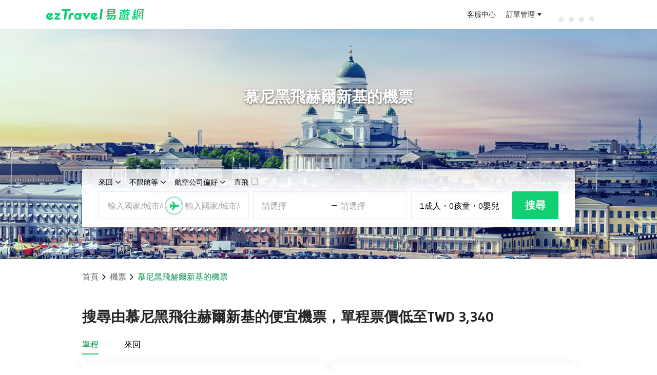

--- FILE ---
content_type: text/html; charset=utf-8
request_url: https://flight.eztravel.com.tw/tickets-muc-hel
body_size: 28633
content:
<!DOCTYPE html><html lang="zh-Hant-TW" class="rwd"><head><meta charSet="utf-8"/><meta name="viewport" content="width=device-width, initial-scale=1"/><link rel="stylesheet" href="/_next/static/css/fc12c88333b5f681.css" data-precedence="next"/><link rel="stylesheet" href="/_next/static/css/090c4b75bd3eeff5.css" data-precedence="next"/><link rel="preload" as="script" fetchPriority="low" href="/_next/static/chunks/webpack-1728c7ad1dc1e3ff.js"/><script src="/_next/static/chunks/4bd1b696-c023c6e3521b1417.js" async=""></script><script src="/_next/static/chunks/255-cb395327542b56ef.js" async=""></script><script src="/_next/static/chunks/main-app-83376a720d563e72.js" async=""></script><script src="/_next/static/chunks/app/error-9ff5e71325f37413.js" async=""></script><script src="/_next/static/chunks/app/layout-44a6fb34031dc6f5.js" async=""></script><script src="/_next/static/chunks/984-7afca5e5e37be947.js" async=""></script><script src="/_next/static/chunks/595-224074978f599ea7.js" async=""></script><script src="/_next/static/chunks/app/%5Blocale%5D/layout-4c32a6b48f8172d8.js" async=""></script><script src="/_next/static/chunks/360-cf72c94a9e3b659f.js" async=""></script><script src="/_next/static/chunks/356-a827e3b4d7c5ceef.js" async=""></script><script src="/_next/static/chunks/725-2f9cbc6e3ecd7ceb.js" async=""></script><script src="/_next/static/chunks/519-5454cc0f78d5865f.js" async=""></script><script src="/_next/static/chunks/app/%5Blocale%5D/city_city/page-a04190a0927eda0c.js" async=""></script><link rel="preconnect" href="https://static.cdn-eztravel.com" crossorigin="anonymous"/><title>慕尼黑 MUC- 赫爾新基 HEL 機票 | 搜尋機票 | 比價預訂、航班搜尋、航空公司便宜機票 | ezTravel易遊網</title><meta name="description" content="慕尼黑到赫爾新基機票線上搜尋、比價、訂位服務，搜尋輕鬆找最便宜免候補航班組合！"/><meta name="keywords" content="機票,便宜機票,機票比價,機票優惠,慕尼黑,MUC,赫爾新基,HEL"/><link rel="canonical" href="https://flight.eztravel.com.tw/tickets-muc-hel"/><meta property="og:title" content="慕尼黑 MUC- 赫爾新基 HEL 機票 | 搜尋機票 | 比價預訂、航班搜尋、航空公司便宜機票 | ezTravel易遊網"/><meta property="og:description" content="慕尼黑到赫爾新基機票線上搜尋、比價、訂位服務，搜尋輕鬆找最便宜免候補航班組合！"/><meta name="twitter:card" content="summary"/><meta name="twitter:title" content="慕尼黑 MUC- 赫爾新基 HEL 機票 | 搜尋機票 | 比價預訂、航班搜尋、航空公司便宜機票 | ezTravel易遊網"/><meta name="twitter:description" content="慕尼黑到赫爾新基機票線上搜尋、比價、訂位服務，搜尋輕鬆找最便宜免候補航班組合！"/><link rel="shortcut icon" href="https://static.cdn-eztravel.com/assets/images/common/favicon.ico"/><link rel="icon" href="/favicon.ico" type="image/x-icon" sizes="144x144"/><link rel="icon" href="https://static.cdn-eztravel.com/assets/images/common/favicon.ico"/><link rel="stylesheet" type="text/css" href="https://static.cdn-eztravel.com/www/api/3901a15/css/commonhf.css"/><script src="https://static.cdn-eztravel.com/assets/jslib/zepto.min.js"></script><script src="https://static.cdn-eztravel.com/www/api/3901a15/js/common.js"></script><script src="https://static.cdn-eztravel.com/www/api/3901a15/js/ezAnalytics.js"></script><script src="/_next/static/chunks/polyfills-42372ed130431b0a.js" noModule=""></script></head><body><div hidden=""><!--$--><!--/$--></div><div id="maskDiv"></div>
<header class="hnfcommon" data-track-category="HP_HEADER_CLICK" data-track-label="{&quot;attr&quot;:&quot;href&quot;}">
  <!-- -->
  <div id="header" class="hnfbox">
  <div class="headerRight">
    <a id="ezlogo" class="ezTag" href="https://www.eztravel.com.tw/" title="ezTravel 易遊網" data-track-action="{&quot;val&quot;:&quot;ezTravel 易遊網&quot;}"></a>
    <div id="antifraudTag"></div>
  </div>
  <!-- -->
  <div class="headerUser">
    <div class="links">
      <a class="ezTag topB2e" style="display:none" href="https://b2e.eztravel.com.tw/" title="企業服務" data-track-action="{&quot;val&quot;:&quot;企業服務&quot;}">
        企業服務
      </a>
      <a class="ezTag topB2b" style="display:none" href="https://trip.eztravel.com.tw/activity/events/b2btravel/" title="同業折扣碼" data-track-action="{&quot;val&quot;:&quot;同業折扣碼&quot;}">
        同業折扣碼
      </a>
      <a class="ezTag support" href="https://www.eztravel.com.tw/support/" title="客服中心" data-track-action="{&quot;val&quot;:&quot;客服中心&quot;}">
        客服中心
      </a>
    </div>
    <div class="userlinks">
      <a class="ezTag orderInfo" href="https://member.eztravel.com.tw/member/order/orderInfo" title="訂單管理" data-track-action="{&quot;val&quot;:&quot;訂單管理&quot;}">訂單管理</a>
    </div>
    <div class="userfunction">
      <!-- -->
      <div class="dropdown" id="ezmessages">
        <a><i class="icon-messages"></i><i class="dot"></i></a>
        <div class="msgList">
          <div class="listHeader">
            <span class="listHeaderTitle">訊息通知</span>
            <span class="markAllAsRead disabled">全部標示為已讀</span>
          </div>
          <div class="msgListCnt"></div>
        </div>
      </div>
      <!-- -->
      <div class="dropdown" id="ezuser">
        <span id="userName">訂單管理</span>
        <div class="servicelist" data-track-action="{&quot;val&quot;:&quot;MENU&quot;,&quot;attr&quot;:&quot;text&quot;}">
          <!-- -->
          <ul class="general" data-track-action="{&quot;section&quot;:&quot;訂單管理&quot;}">
            <li class="ezuserOrder">
              <a class="ezTag" href="https://member.eztravel.com.tw/member/order/orderInfo" title="會員訂單">會員訂單</a>
            </li>
            <li class="ezuserNonMemberOrder">
              <button type="button" title="訪客訂單" aria-label="訪客訂單">訪客訂單</button>
            </li>
          </ul>
          <!-- -->
          <ul class="generalLogin" data-track-action="{&quot;section&quot;:&quot;會員服務&quot;}">
            <li class="logined dashboard">
              <a class="ezTag" href="https://member.eztravel.com.tw/member/dashboard" title="會員服務">會員服務</a>
            </li>
            <li class="logined discount-manage">
              <a class="ezTag" href="https://member.eztravel.com.tw/member/discount/manage" title="折扣碼管理">折扣碼管理</a>
            </li>
            <li class="logined wishlist">
              <a class="ezTag" href="https://member.eztravel.com.tw/member/wishlist" title="商品收藏">商品收藏</a>
            </li>
            <li class="logined membership-records">
              <a class="ezTag" href="https://member.eztravel.com.tw/member/membership/records" title="管理帳戶">管理帳戶</a>
            </li>
          </ul>
          <!-- -->
          <ul class="visit" data-track-action="{&quot;section&quot;:&quot;會員服務&quot;}">
            <li class="visitOrder">
              <a class="ezTag" href="#" title="訂單查詢"><span>訂單查詢</span></a>
            </li>
          </ul>
          <div class="login" data-track-action="{&quot;section&quot;:&quot;會員服務&quot;}">
            <button type="button" class="signout" title="登出">登出</button>
          </div>
        </div>
      </div>
      <!-- -->
      <div class="emoney" data-track-action="{&quot;section&quot;:&quot;會員服務&quot;}">
        <a class="ezTag" href="https://member.eztravel.com.tw/member/emoney" data-track-action="{&quot;val&quot;:&quot;eMoney&quot;}" title="eMoney"></a>
      </div>
    </div>
    <div class="loading">
      <div class="dot-rolling">
        <div class="dot-rolling__dot"></div>
        <div class="dot-rolling__dot"></div>
        <div class="dot-rolling__dot"></div>
        <div class="dot-rolling__dot"></div>
      </div>
    </div>
    <!-- -->
    <div class="logout" data-track-action="{&quot;section&quot;:&quot;會員服務&quot;,&quot;attr&quot;:&quot;text&quot;}">
      <button type="button" aria-label="登入" title="登入" class="btnLogin ezLogin">登入</button>
      <button type="button" aria-label="註冊" title="註冊" class="btnSignup">註冊</button>
    </div>
  </div>
</div>


  <!-- -->
  <!-- -->
<div id="menuMBBox" style="display:none">
  <button id="showmenu" type="button" class="ezLogin toggleTag"></button>
  <!-- -->
  <nav id="menuMB" class="right">
    <a id="userNameMB" class="ezTag userBox general" href="https://member.eztravel.com.tw/member/dashboard" title="會員服務" data-track-action="{&quot;section&quot;:&quot;會員服務&quot;}">
      <i class="icon-user"></i>
      <!-- -->
    </a>
    <span class="userBox visit"></span>
    <div class="grayline"></div>
    <div id="PScontainer" class="servicelist" data-track-action="{&quot;val&quot;:&quot;MENU&quot;,&quot;attr&quot;:&quot;text&quot;}">
      <!-- -->
      <ul class="generalLogin" data-track-action="{&quot;section&quot;:&quot;會員服務&quot;}">
        <li class="logined orderInfo">
          <a class="ezTag" href="https://member.eztravel.com.tw/member/order/orderInfo" title="訂單管理">訂單管理</a>
        </li>
        <li class="logined emoney">
          <a class="ezTag" href="https://member.eztravel.com.tw/member/emoney" title="eMoney查詢">eMoney查詢</a>
        </li>
        <li class="logined discount-manage">
          <a class="ezTag" href="https://member.eztravel.com.tw/member/discount/manage" title="折扣碼管理">折扣碼管理</a>
        </li>
        <li class="logined dashboard">
          <a class="ezTag" href="https://member.eztravel.com.tw/member/dashboard" title="會員服務">會員服務</a>
        </li>
        <li class="logined join-platform" style="display:none">
          <a class="ezTag" href="https://www.join-eztravel.com/" title="管理後台" target="_blank">管理後台</a>
        </li>
        <li class="logined flight-pnr" style="display:none">
          <a class="ezTag" href="https://www.join-eztravel.com/flight/b2b/pnrfare" title="機票PNR報價" target="_blank">機票PNR報價</a>
        </li>
      </ul>
      <!-- -->
      <ul class="visit" data-track-action="{&quot;section&quot;:&quot;會員服務&quot;}">
        <li class="visitOrder">
          <a class="ezTag" href="#" title="訂單查詢">訂單查詢</a>
        </li>
      </ul>
      <div class="login" data-track-action="{&quot;section&quot;:&quot;會員服務&quot;}">
        <button type="button" class="signout" title="登出" aria-label="登出">登出</button>
      </div>
    </div>
    <div class="login">
      <button type="button" class="signout" aria-label="登出" title="登出">登出</button>
    </div>
  </nav>
</div>

</header>
<script src="https://static.cdn-eztravel.com/www/api/3901a15/js/ezHeader.js" defer=""></script>
<script type="application/ld+json">{"@context":"https://schema.org","@type":"BreadcrumbList","itemListElement":[{"@type":"ListItem","position":1,"name":"首頁","item":"https://www.eztravel.com.tw"},{"@type":"ListItem","position":2,"name":"機票","item":"https://flight.eztravel.com.tw"},{"@type":"ListItem","position":3,"name":"慕尼黑飛赫爾新基的機票","item":null}]}</script><script type="application/ld+json">{"@context":"https://schema.org","@type":"FAQPage","mainEntity":[{"@type":"Question","name":"從慕尼黑(MUC)飛到赫爾新基(HEL)的機票何時最便宜？","acceptedAnswer":{"@type":"Answer","text":"您可於<a href=\"https://flight.eztravel.com.tw/\" style=\"color:#2182fc;text-decoration:underline;\" target=\"_blank\">優惠機票</a>搜尋從慕尼黑(MUC)飛到赫爾新基(HEL)機票，於搜尋結果頁面的上方區塊點選「價格趨勢」比較不同出發日機票價格。或，您可於本頁面上方「什麼時候訂機票最便宜？」查詢最低機票價格日期。"}},{"@type":"Question","name":"我可以預先訂多久前的機位？","acceptedAnswer":{"@type":"Answer","text":"各家航空公司規則不同，多數航空公司可預訂今天算起350～360天內的機位和機票，部分航空公司（多半是廉價航空）則區分冬季及夏季班表，且各家開賣時間不一致；一律須以訂購完成後之確認結果為準。"}},{"@type":"Question","name":"為什麼一樣的航空公司、一樣的艙等卻有不同的價錢呢？","acceptedAnswer":{"@type":"Answer","text":"易遊網為提供旅客更多元的選擇，故搭配不同的訂位平台及供應商，您可點選行李資訊及票價規定說明欄，將會有該機票的詳細內容。（包括退改規定不同、其他備註說明…等等）\n易遊網線上採用全球連線訂位系統，機位狀況及報價皆是當下即時查詢回覆，若航空公司後續因票價政策調整或其他旅客改期/退票等狀況，導致較優惠票價機位重新釋出，此部分無法事先預期。"}},{"@type":"Question","name":"有的票價會寫『由二至多張機票組成』是什麼意思呢？","acceptedAnswer":{"@type":"Answer","text":"為提供您更多優惠選項，部分票價採用拆開行程後個別查價再組合起來的報價模式，這類票價會標示『由二至多張機票組成』（或稱為分票商品）。舉例說明：搜尋台北東京來回，若搜尋結果的票價中有分票商品的提示時，表示該來回票價是由「台北飛東京」和「東京飛台北」兩張單程票組合而成，這兩張單程票各有各的票規，不互相連動，例如，台北飛東京的航班取消，航空公司特許改票或退票可豁免罰金，但此豁免權並不適用於東京飛台北這段機票，此段若也需更改或退票，仍必須依其票規處理。"}},{"@type":"Question","name":"起飛/抵達為台灣時間還是當地時間?","acceptedAnswer":{"@type":"Answer","text":"起飛/抵達時間皆為當地時間，且為24小時制，例如01:00為凌晨1點"}},{"@type":"Question","name":"現在我所看到的價錢是否包含刷卡手續費呢？","acceptedAnswer":{"@type":"Answer","text":"在本站刷卡購票不需額外支付刷卡手續費。"}}]}</script><div class="header-bg_panel__JcGbL"><div class="header-bg_bg-image__fdejc" style="background-image:url(https://event.cdn-eztravel.com.tw/events/airticket/feed/HEL_1440x478.png), url(/_next/static/media/bg.0cc6cceb.webp)"></div><div class="header-bg_content__RGJ0J"><div class="page-search"><h1 class="page-title">慕尼黑飛赫爾新基的機票</h1><div class="search-panel-normal"><div class="search-head"><div class="trip-type"><span>來回</span><i class="eficon-down"></i></div><div class="cabin-type"><span>不限艙等</span><i class="eficon-down"></i></div><div class="airline"><span>航空公司偏好</span><i class="eficon-down"></i></div><div class="direct"><span>直飛</span><i class="eficon-unselect"></i></div></div><style data-emotion="css 1uum0jl">.css-1uum0jl .MuiPaper-root{margin-top:8px;overflow-x:unset;overflow-y:unset;}</style><style data-emotion="css 1uum0jl">.css-1uum0jl .MuiPaper-root{margin-top:8px;overflow-x:unset;overflow-y:unset;}</style><style data-emotion="css 1uum0jl">.css-1uum0jl .MuiPaper-root{margin-top:8px;overflow-x:unset;overflow-y:unset;}</style><div class="search-panel-normal__body type-roundtrip"><div class="org-dest"><div class="departure"><style data-emotion="css-global 1prfaxn">@-webkit-keyframes mui-auto-fill{from{display:block;}}@keyframes mui-auto-fill{from{display:block;}}@-webkit-keyframes mui-auto-fill-cancel{from{display:block;}}@keyframes mui-auto-fill-cancel{from{display:block;}}</style><style data-emotion="css ffgpee">.css-ffgpee{font-family:"Roboto","Helvetica","Arial",sans-serif;font-weight:400;font-size:1rem;line-height:1.4375em;letter-spacing:0.00938em;color:rgba(0, 0, 0, 0.87);box-sizing:border-box;position:relative;cursor:text;display:-webkit-inline-box;display:-webkit-inline-flex;display:-ms-inline-flexbox;display:inline-flex;-webkit-align-items:center;-webkit-box-align:center;-ms-flex-align:center;align-items:center;position:relative;width:100%;}.css-ffgpee.Mui-disabled{color:rgba(0, 0, 0, 0.38);cursor:default;}</style><div class="MuiInputBase-root MuiInput-root MuiInputBase-colorPrimary input-place css-ffgpee"><style data-emotion="css 1juu494">.css-1juu494{font:inherit;letter-spacing:inherit;color:currentColor;padding:4px 0 5px;border:0;box-sizing:content-box;background:none;height:1.4375em;margin:0;-webkit-tap-highlight-color:transparent;display:block;min-width:0;width:100%;-webkit-animation-name:mui-auto-fill-cancel;animation-name:mui-auto-fill-cancel;-webkit-animation-duration:10ms;animation-duration:10ms;}.css-1juu494::-webkit-input-placeholder{color:currentColor;opacity:0.42;-webkit-transition:opacity 200ms cubic-bezier(0.4, 0, 0.2, 1) 0ms;transition:opacity 200ms cubic-bezier(0.4, 0, 0.2, 1) 0ms;}.css-1juu494::-moz-placeholder{color:currentColor;opacity:0.42;-webkit-transition:opacity 200ms cubic-bezier(0.4, 0, 0.2, 1) 0ms;transition:opacity 200ms cubic-bezier(0.4, 0, 0.2, 1) 0ms;}.css-1juu494::-ms-input-placeholder{color:currentColor;opacity:0.42;-webkit-transition:opacity 200ms cubic-bezier(0.4, 0, 0.2, 1) 0ms;transition:opacity 200ms cubic-bezier(0.4, 0, 0.2, 1) 0ms;}.css-1juu494:focus{outline:0;}.css-1juu494:invalid{box-shadow:none;}.css-1juu494::-webkit-search-decoration{-webkit-appearance:none;}label[data-shrink=false]+.MuiInputBase-formControl .css-1juu494::-webkit-input-placeholder{opacity:0!important;}label[data-shrink=false]+.MuiInputBase-formControl .css-1juu494::-moz-placeholder{opacity:0!important;}label[data-shrink=false]+.MuiInputBase-formControl .css-1juu494::-ms-input-placeholder{opacity:0!important;}label[data-shrink=false]+.MuiInputBase-formControl .css-1juu494:focus::-webkit-input-placeholder{opacity:0.42;}label[data-shrink=false]+.MuiInputBase-formControl .css-1juu494:focus::-moz-placeholder{opacity:0.42;}label[data-shrink=false]+.MuiInputBase-formControl .css-1juu494:focus::-ms-input-placeholder{opacity:0.42;}.css-1juu494.Mui-disabled{opacity:1;-webkit-text-fill-color:rgba(0, 0, 0, 0.38);}.css-1juu494:-webkit-autofill{-webkit-animation-duration:5000s;animation-duration:5000s;-webkit-animation-name:mui-auto-fill;animation-name:mui-auto-fill;}</style><input placeholder="輸入國家/城市/機場關鍵字" type="text" class="MuiInputBase-input MuiInput-input css-1juu494" value=""/></div></div><div class="search-switch"><i class="eficon-switch"></i><i class="eficon-flight"></i></div><div class="arrival"><style data-emotion="css-global 1prfaxn">@-webkit-keyframes mui-auto-fill{from{display:block;}}@keyframes mui-auto-fill{from{display:block;}}@-webkit-keyframes mui-auto-fill-cancel{from{display:block;}}@keyframes mui-auto-fill-cancel{from{display:block;}}</style><style data-emotion="css ffgpee">.css-ffgpee{font-family:"Roboto","Helvetica","Arial",sans-serif;font-weight:400;font-size:1rem;line-height:1.4375em;letter-spacing:0.00938em;color:rgba(0, 0, 0, 0.87);box-sizing:border-box;position:relative;cursor:text;display:-webkit-inline-box;display:-webkit-inline-flex;display:-ms-inline-flexbox;display:inline-flex;-webkit-align-items:center;-webkit-box-align:center;-ms-flex-align:center;align-items:center;position:relative;width:100%;}.css-ffgpee.Mui-disabled{color:rgba(0, 0, 0, 0.38);cursor:default;}</style><div class="MuiInputBase-root MuiInput-root MuiInputBase-colorPrimary input-place css-ffgpee"><style data-emotion="css 1juu494">.css-1juu494{font:inherit;letter-spacing:inherit;color:currentColor;padding:4px 0 5px;border:0;box-sizing:content-box;background:none;height:1.4375em;margin:0;-webkit-tap-highlight-color:transparent;display:block;min-width:0;width:100%;-webkit-animation-name:mui-auto-fill-cancel;animation-name:mui-auto-fill-cancel;-webkit-animation-duration:10ms;animation-duration:10ms;}.css-1juu494::-webkit-input-placeholder{color:currentColor;opacity:0.42;-webkit-transition:opacity 200ms cubic-bezier(0.4, 0, 0.2, 1) 0ms;transition:opacity 200ms cubic-bezier(0.4, 0, 0.2, 1) 0ms;}.css-1juu494::-moz-placeholder{color:currentColor;opacity:0.42;-webkit-transition:opacity 200ms cubic-bezier(0.4, 0, 0.2, 1) 0ms;transition:opacity 200ms cubic-bezier(0.4, 0, 0.2, 1) 0ms;}.css-1juu494::-ms-input-placeholder{color:currentColor;opacity:0.42;-webkit-transition:opacity 200ms cubic-bezier(0.4, 0, 0.2, 1) 0ms;transition:opacity 200ms cubic-bezier(0.4, 0, 0.2, 1) 0ms;}.css-1juu494:focus{outline:0;}.css-1juu494:invalid{box-shadow:none;}.css-1juu494::-webkit-search-decoration{-webkit-appearance:none;}label[data-shrink=false]+.MuiInputBase-formControl .css-1juu494::-webkit-input-placeholder{opacity:0!important;}label[data-shrink=false]+.MuiInputBase-formControl .css-1juu494::-moz-placeholder{opacity:0!important;}label[data-shrink=false]+.MuiInputBase-formControl .css-1juu494::-ms-input-placeholder{opacity:0!important;}label[data-shrink=false]+.MuiInputBase-formControl .css-1juu494:focus::-webkit-input-placeholder{opacity:0.42;}label[data-shrink=false]+.MuiInputBase-formControl .css-1juu494:focus::-moz-placeholder{opacity:0.42;}label[data-shrink=false]+.MuiInputBase-formControl .css-1juu494:focus::-ms-input-placeholder{opacity:0.42;}.css-1juu494.Mui-disabled{opacity:1;-webkit-text-fill-color:rgba(0, 0, 0, 0.38);}.css-1juu494:-webkit-autofill{-webkit-animation-duration:5000s;animation-duration:5000s;-webkit-animation-name:mui-auto-fill;animation-name:mui-auto-fill;}</style><input placeholder="輸入國家/城市/機場關鍵字" type="text" class="MuiInputBase-input MuiInput-input css-1juu494" value=""/></div></div></div><style data-emotion="css jg3r5i">.css-jg3r5i{z-index:100;}</style><div class="dates"><div class="departure-date default">請選擇</div><div class="date-split"><i></i></div><div class="return-date default">請選擇</div></div><style data-emotion="css 1uum0jl">.css-1uum0jl .MuiPaper-root{margin-top:8px;overflow-x:unset;overflow-y:unset;}</style><div class="passenger-number"><div>1<!-- -->成人</div>・<div>0<!-- -->孩童</div>・<div>0<!-- -->嬰兒</div></div><style data-emotion="css 1uum0jl">.css-1uum0jl .MuiPaper-root{margin-top:8px;overflow-x:unset;overflow-y:unset;}</style><div class="search-btn btn">搜尋</div></div></div><div class="search-panel-mini"><div class="search-tabs"><div class="curr"><div class="name">來回</div><div class="curr-bg"></div></div><div>單程</div><div>多行程</div></div><div class="search-panel-mini__body search-body-bg"><div class="search-group org-dest"><div class="departure"><div class="city default">出發地</div></div><div class="search-switch"><i class="eficon-switch"></i><i class="eficon-flight"></i></div><div class="arrival"><div class="city default">目的地</div></div></div><style data-emotion="css 1qx7s7u">@media print{.css-1qx7s7u{position:absolute!important;}}.css-1qx7s7u .MuiDialogContent-root{height:100%;padding-top:0px;}</style><div class="search-group"><div class="departure-date default">出發日期</div><div class="return-date default">回程日期</div></div><style data-emotion="css 1qx7s7u">@media print{.css-1qx7s7u{position:absolute!important;}}.css-1qx7s7u .MuiDialogContent-root{height:100%;padding-top:0px;}</style><div class="search-group"><div class="passenger-number"><div><i class="eficon-adult"></i>1</div><div><i class="eficon-child"></i>0</div><div><i class="eficon-infant"></i>0</div></div><div class="cabin-type">不限艙等</div></div><style data-emotion="css 1obfgej">@media print{.css-1obfgej{position:absolute!important;}}.css-1obfgej .MuiPaper-root{margin:0px;max-height:calc(100% - 100px);bottom:0;width:100%;max-width:100%;position:absolute;}.css-1obfgej .MuiDialogContent-root{min-height:200px;padding:0 0 32px 0;}</style><style data-emotion="css 1obfgej">@media print{.css-1obfgej{position:absolute!important;}}.css-1obfgej .MuiPaper-root{margin:0px;max-height:calc(100% - 100px);bottom:0;width:100%;max-width:100%;position:absolute;}.css-1obfgej .MuiDialogContent-root{min-height:200px;padding:0 0 32px 0;}</style><div class="search-group"><div class="direct"><i class="eficon-unselect"></i><div>直飛</div></div><div class="airline">不限航空公司</div></div><style data-emotion="css 1rl2noy">@media print{.css-1rl2noy{position:absolute!important;}}.css-1rl2noy .MuiPaper-root{margin:0px;max-height:calc(100% - 100px);height:calc(100% - 150px);bottom:0;width:100%;max-width:100%;position:absolute;}.css-1rl2noy .MuiDialogContent-root{min-height:200px;padding:0 0 32px 0;}</style><div class="search-btn"><div class="btn">搜尋</div></div><style data-emotion="css depviu">@media print{.css-depviu{position:absolute!important;}}</style></div></div></div></div><div class="header-bg_circle-swipe__zcuGN"><div class="header-bg_circle-text__Qx9lt">向下滑動以查看更多</div><div class="header-bg_circle__vTQgy"><i class="eficon-down"></i><i class="eficon-down"></i></div></div></div><main class="page-main"><div class="bread-crumbs_panel__RsE30"><div><a href="https://www.eztravel.com.tw">首頁</a><i class="eficon-down backward"></i></div><div><a href="https://flight.eztravel.com.tw">機票</a><i class="eficon-down backward"></i></div><div class="bread-crumbs_curr__Hgdav"><span>慕尼黑飛赫爾新基的機票</span></div></div><div class="cheap-flights_panel__D1KwM"><div class="cheap-flights_panel__title__rNJpV"><h2>搜尋由慕尼黑飛往赫爾新基的便宜機票，單程票價低至TWD 3,340</h2></div><div class="cheap-flights_tabs__pHOdM"><div class="selected">單程</div><div class="">來回</div></div><div class="cheap-flights_items__vT_ki"><div class="cheap-flights_item__emCRd"><div class="cheap-flights_flights__WFQIq"><div class="cheap-flights_flight__ncHaY"><div class="airline-icon icon-big"><img src="https://static.cdn-eztravel.com.tw/flight/static/images/air_icon/air_l/ay_l.png" loading="lazy" alt="AY" width="40" height="40"/></div><div><div class="cheap-flights_main__3cx5_"><div class="cheap-flights_from__uVbvA"><div class="cheap-flights_airport-code__oW5lK">MUC</div><div class="cheap-flights_time__DPplB">11:30</div></div><div class="cheap-flights_middle__jJ0ox"><div class="cheap-flights_duration__DTz_l">2h25min</div><i class="eficon-direct"></i><div class="cheap-flights_direct__vvVTp">直飛</div></div><div class="cheap-flights_to__rWevT"><div class="cheap-flights_airport-code__oW5lK">HEL</div><div class="cheap-flights_time__DPplB">14:55</div></div></div><div class="cheap-flights_detail__ybjlr"><div class="airline-icon icon-small"><img src="https://static.cdn-eztravel.com.tw/flight/static/images/air_icon/air_s/ay_s.png" loading="lazy" alt="AY" width="40" height="40"/></div><div class="cheap-flights_desc__HpULA word-detail"><div>慕尼黑 - 赫爾新基</div><div>04月17日</div><div>芬蘭航空</div></div></div></div></div></div><div class="cheap-flights_opt__yvhZE"><div class="cheap-flights_price__95R5V">TWD 3,340</div><div class="cheap-flights_search__aoe4j">搜尋</div></div></div><div class="cheap-flights_item__emCRd"><div class="cheap-flights_flights__WFQIq"><div class="cheap-flights_flight__ncHaY"><div class="airline-icon icon-big"><img src="https://static.cdn-eztravel.com.tw/flight/static/images/air_icon/air_l/ay_l.png" loading="lazy" alt="AY" width="40" height="40"/></div><div><div class="cheap-flights_main__3cx5_"><div class="cheap-flights_from__uVbvA"><div class="cheap-flights_airport-code__oW5lK">MUC</div><div class="cheap-flights_time__DPplB">11:30</div></div><div class="cheap-flights_middle__jJ0ox"><div class="cheap-flights_duration__DTz_l">2h25min</div><i class="eficon-direct"></i><div class="cheap-flights_direct__vvVTp">直飛</div></div><div class="cheap-flights_to__rWevT"><div class="cheap-flights_airport-code__oW5lK">HEL</div><div class="cheap-flights_time__DPplB">14:55</div></div></div><div class="cheap-flights_detail__ybjlr"><div class="airline-icon icon-small"><img src="https://static.cdn-eztravel.com.tw/flight/static/images/air_icon/air_s/ay_s.png" loading="lazy" alt="AY" width="40" height="40"/></div><div class="cheap-flights_desc__HpULA word-detail"><div>慕尼黑 - 赫爾新基</div><div>04月11日</div><div>芬蘭航空</div></div></div></div></div></div><div class="cheap-flights_opt__yvhZE"><div class="cheap-flights_price__95R5V">TWD 3,344</div><div class="cheap-flights_search__aoe4j">搜尋</div></div></div><div class="cheap-flights_item__emCRd"><div class="cheap-flights_flights__WFQIq"><div class="cheap-flights_flight__ncHaY"><div class="airline-icon icon-big"><img src="https://static.cdn-eztravel.com.tw/flight/static/images/air_icon/air_l/ay_l.png" loading="lazy" alt="AY" width="40" height="40"/></div><div><div class="cheap-flights_main__3cx5_"><div class="cheap-flights_from__uVbvA"><div class="cheap-flights_airport-code__oW5lK">MUC</div><div class="cheap-flights_time__DPplB">18:40</div></div><div class="cheap-flights_middle__jJ0ox"><div class="cheap-flights_duration__DTz_l">2h35min</div><i class="eficon-direct"></i><div class="cheap-flights_direct__vvVTp">直飛</div></div><div class="cheap-flights_to__rWevT"><div class="cheap-flights_airport-code__oW5lK">HEL</div><div class="cheap-flights_time__DPplB">22:15</div></div></div><div class="cheap-flights_detail__ybjlr"><div class="airline-icon icon-small"><img src="https://static.cdn-eztravel.com.tw/flight/static/images/air_icon/air_s/ay_s.png" loading="lazy" alt="AY" width="40" height="40"/></div><div class="cheap-flights_desc__HpULA word-detail"><div>慕尼黑 - 赫爾新基</div><div>02月25日</div><div>芬蘭航空</div></div></div></div></div></div><div class="cheap-flights_opt__yvhZE"><div class="cheap-flights_price__95R5V">TWD 3,353</div><div class="cheap-flights_search__aoe4j">搜尋</div></div></div><div class="cheap-flights_item__emCRd"><div class="cheap-flights_flights__WFQIq"><div class="cheap-flights_flight__ncHaY"><div class="airline-icon icon-big"><img src="https://static.cdn-eztravel.com.tw/flight/static/images/air_icon/air_l/ay_l.png" loading="lazy" alt="AY" width="40" height="40"/></div><div><div class="cheap-flights_main__3cx5_"><div class="cheap-flights_from__uVbvA"><div class="cheap-flights_airport-code__oW5lK">MUC</div><div class="cheap-flights_time__DPplB">18:40</div></div><div class="cheap-flights_middle__jJ0ox"><div class="cheap-flights_duration__DTz_l">2h35min</div><i class="eficon-direct"></i><div class="cheap-flights_direct__vvVTp">直飛</div></div><div class="cheap-flights_to__rWevT"><div class="cheap-flights_airport-code__oW5lK">HEL</div><div class="cheap-flights_time__DPplB">22:15</div></div></div><div class="cheap-flights_detail__ybjlr"><div class="airline-icon icon-small"><img src="https://static.cdn-eztravel.com.tw/flight/static/images/air_icon/air_s/ay_s.png" loading="lazy" alt="AY" width="40" height="40"/></div><div class="cheap-flights_desc__HpULA word-detail"><div>慕尼黑 - 赫爾新基</div><div>03月04日</div><div>芬蘭航空</div></div></div></div></div></div><div class="cheap-flights_opt__yvhZE"><div class="cheap-flights_price__95R5V">TWD 3,353</div><div class="cheap-flights_search__aoe4j">搜尋</div></div></div><div class="cheap-flights_item__emCRd"><div class="cheap-flights_flights__WFQIq"><div class="cheap-flights_flight__ncHaY"><div class="airline-icon icon-big"><img src="https://static.cdn-eztravel.com.tw/flight/static/images/air_icon/air_l/ay_l.png" loading="lazy" alt="AY" width="40" height="40"/></div><div><div class="cheap-flights_main__3cx5_"><div class="cheap-flights_from__uVbvA"><div class="cheap-flights_airport-code__oW5lK">MUC</div><div class="cheap-flights_time__DPplB">18:40</div></div><div class="cheap-flights_middle__jJ0ox"><div class="cheap-flights_duration__DTz_l">2h35min</div><i class="eficon-direct"></i><div class="cheap-flights_direct__vvVTp">直飛</div></div><div class="cheap-flights_to__rWevT"><div class="cheap-flights_airport-code__oW5lK">HEL</div><div class="cheap-flights_time__DPplB">22:15</div></div></div><div class="cheap-flights_detail__ybjlr"><div class="airline-icon icon-small"><img src="https://static.cdn-eztravel.com.tw/flight/static/images/air_icon/air_s/ay_s.png" loading="lazy" alt="AY" width="40" height="40"/></div><div class="cheap-flights_desc__HpULA word-detail"><div>慕尼黑 - 赫爾新基</div><div>03月19日</div><div>芬蘭航空</div></div></div></div></div></div><div class="cheap-flights_opt__yvhZE"><div class="cheap-flights_price__95R5V">TWD 3,353</div><div class="cheap-flights_search__aoe4j">搜尋</div></div></div><div class="cheap-flights_item__emCRd"><div class="cheap-flights_flights__WFQIq"><div class="cheap-flights_flight__ncHaY"><div class="airline-icon icon-big"><img src="https://static.cdn-eztravel.com.tw/flight/static/images/air_icon/air_l/ay_l.png" loading="lazy" alt="AY" width="40" height="40"/></div><div><div class="cheap-flights_main__3cx5_"><div class="cheap-flights_from__uVbvA"><div class="cheap-flights_airport-code__oW5lK">MUC</div><div class="cheap-flights_time__DPplB">18:40</div></div><div class="cheap-flights_middle__jJ0ox"><div class="cheap-flights_duration__DTz_l">2h35min</div><i class="eficon-direct"></i><div class="cheap-flights_direct__vvVTp">直飛</div></div><div class="cheap-flights_to__rWevT"><div class="cheap-flights_airport-code__oW5lK">HEL</div><div class="cheap-flights_time__DPplB">22:15</div></div></div><div class="cheap-flights_detail__ybjlr"><div class="airline-icon icon-small"><img src="https://static.cdn-eztravel.com.tw/flight/static/images/air_icon/air_s/ay_s.png" loading="lazy" alt="AY" width="40" height="40"/></div><div class="cheap-flights_desc__HpULA word-detail"><div>慕尼黑 - 赫爾新基</div><div>02月11日</div><div>芬蘭航空</div></div></div></div></div></div><div class="cheap-flights_opt__yvhZE"><div class="cheap-flights_price__95R5V">TWD 4,018</div><div class="cheap-flights_search__aoe4j">搜尋</div></div></div><div class="cheap-flights_item__emCRd"><div class="cheap-flights_flights__WFQIq"><div class="cheap-flights_flight__ncHaY"><div class="airline-icon icon-big"><img src="https://static.cdn-eztravel.com.tw/flight/static/images/air_icon/air_l/ay_l.png" loading="lazy" alt="AY" width="40" height="40"/></div><div><div class="cheap-flights_main__3cx5_"><div class="cheap-flights_from__uVbvA"><div class="cheap-flights_airport-code__oW5lK">MUC</div><div class="cheap-flights_time__DPplB">18:40</div></div><div class="cheap-flights_middle__jJ0ox"><div class="cheap-flights_duration__DTz_l">2h35min</div><i class="eficon-direct"></i><div class="cheap-flights_direct__vvVTp">直飛</div></div><div class="cheap-flights_to__rWevT"><div class="cheap-flights_airport-code__oW5lK">HEL</div><div class="cheap-flights_time__DPplB">22:15</div></div></div><div class="cheap-flights_detail__ybjlr"><div class="airline-icon icon-small"><img src="https://static.cdn-eztravel.com.tw/flight/static/images/air_icon/air_s/ay_s.png" loading="lazy" alt="AY" width="40" height="40"/></div><div class="cheap-flights_desc__HpULA word-detail"><div>慕尼黑 - 赫爾新基</div><div>02月10日</div><div>芬蘭航空</div></div></div></div></div></div><div class="cheap-flights_opt__yvhZE"><div class="cheap-flights_price__95R5V">TWD 4,018</div><div class="cheap-flights_search__aoe4j">搜尋</div></div></div><div class="cheap-flights_item__emCRd"><div class="cheap-flights_flights__WFQIq"><div class="cheap-flights_flight__ncHaY"><div class="airline-icon icon-big"><img src="https://static.cdn-eztravel.com.tw/flight/static/images/air_icon/air_l/ay_l.png" loading="lazy" alt="AY" width="40" height="40"/></div><div><div class="cheap-flights_main__3cx5_"><div class="cheap-flights_from__uVbvA"><div class="cheap-flights_airport-code__oW5lK">MUC</div><div class="cheap-flights_time__DPplB">18:40</div></div><div class="cheap-flights_middle__jJ0ox"><div class="cheap-flights_duration__DTz_l">2h35min</div><i class="eficon-direct"></i><div class="cheap-flights_direct__vvVTp">直飛</div></div><div class="cheap-flights_to__rWevT"><div class="cheap-flights_airport-code__oW5lK">HEL</div><div class="cheap-flights_time__DPplB">22:15</div></div></div><div class="cheap-flights_detail__ybjlr"><div class="airline-icon icon-small"><img src="https://static.cdn-eztravel.com.tw/flight/static/images/air_icon/air_s/ay_s.png" loading="lazy" alt="AY" width="40" height="40"/></div><div class="cheap-flights_desc__HpULA word-detail"><div>慕尼黑 - 赫爾新基</div><div>02月17日</div><div>芬蘭航空</div></div></div></div></div></div><div class="cheap-flights_opt__yvhZE"><div class="cheap-flights_price__95R5V">TWD 4,018</div><div class="cheap-flights_search__aoe4j">搜尋</div></div></div><div class="cheap-flights_item__emCRd"><div class="cheap-flights_flights__WFQIq"><div class="cheap-flights_flight__ncHaY"><div class="airline-icon icon-big"><img src="https://static.cdn-eztravel.com.tw/flight/static/images/air_icon/air_l/ay_l.png" loading="lazy" alt="AY" width="40" height="40"/></div><div><div class="cheap-flights_main__3cx5_"><div class="cheap-flights_from__uVbvA"><div class="cheap-flights_airport-code__oW5lK">MUC</div><div class="cheap-flights_time__DPplB">10:30</div></div><div class="cheap-flights_middle__jJ0ox"><div class="cheap-flights_duration__DTz_l">2h35min</div><i class="eficon-direct"></i><div class="cheap-flights_direct__vvVTp">直飛</div></div><div class="cheap-flights_to__rWevT"><div class="cheap-flights_airport-code__oW5lK">HEL</div><div class="cheap-flights_time__DPplB">14:05</div></div></div><div class="cheap-flights_detail__ybjlr"><div class="airline-icon icon-small"><img src="https://static.cdn-eztravel.com.tw/flight/static/images/air_icon/air_s/ay_s.png" loading="lazy" alt="AY" width="40" height="40"/></div><div class="cheap-flights_desc__HpULA word-detail"><div>慕尼黑 - 赫爾新基</div><div>02月02日</div><div>芬蘭航空</div></div></div></div></div></div><div class="cheap-flights_opt__yvhZE"><div class="cheap-flights_price__95R5V">TWD 4,032</div><div class="cheap-flights_search__aoe4j">搜尋</div></div></div><div class="cheap-flights_item__emCRd"><div class="cheap-flights_flights__WFQIq"><div class="cheap-flights_flight__ncHaY"><div class="airline-icon icon-big"><img src="https://static.cdn-eztravel.com.tw/flight/static/images/air_icon/air_l/sk_l.png" loading="lazy" alt="SK" width="40" height="40"/></div><div><div class="cheap-flights_main__3cx5_"><div class="cheap-flights_from__uVbvA"><div class="cheap-flights_airport-code__oW5lK">MUC</div><div class="cheap-flights_time__DPplB">20:30</div></div><div class="cheap-flights_middle__jJ0ox"><div class="cheap-flights_duration__DTz_l">3h20min</div><i class="eficon-direct"></i><div class="cheap-flights_direct__vvVTp">轉機</div></div><div class="cheap-flights_to__rWevT"><div class="cheap-flights_airport-code__oW5lK">HEL</div><div class="cheap-flights_time__DPplB">01:35</div></div></div><div class="cheap-flights_detail__ybjlr"><div class="airline-icon icon-small"><img src="https://static.cdn-eztravel.com.tw/flight/static/images/air_icon/air_s/sk_s.png" loading="lazy" alt="SK" width="40" height="40"/></div><div class="cheap-flights_desc__HpULA word-detail"><div>慕尼黑 - 赫爾新基</div><div>01月19日</div><div>北歐航空</div></div></div></div></div></div><div class="cheap-flights_opt__yvhZE"><div class="cheap-flights_price__95R5V">TWD 4,037</div><div class="cheap-flights_search__aoe4j">搜尋</div></div></div><div class="cheap-flights_item__emCRd cheap-flights_fake__Xvk_6"><div class="cheap-flights_flights__WFQIq"><div class="cheap-flights_flight__ncHaY"><div class="airline-icon icon-big"><img src="https://static.cdn-eztravel.com.tw/flight/static/images/air_icon/air_l/ay_l.png" loading="lazy" alt="AY" width="40" height="40"/></div><div><div class="cheap-flights_main__3cx5_"><div class="cheap-flights_from__uVbvA"><div class="cheap-flights_airport-code__oW5lK">MUC</div><div class="cheap-flights_time__DPplB">11:30</div></div><div class="cheap-flights_middle__jJ0ox"><div class="cheap-flights_duration__DTz_l">2h25min</div><i class="eficon-direct"></i><div class="cheap-flights_direct__vvVTp">直飛</div></div><div class="cheap-flights_to__rWevT"><div class="cheap-flights_airport-code__oW5lK">HEL</div><div class="cheap-flights_time__DPplB">14:55</div></div></div><div class="cheap-flights_detail__ybjlr"><div class="airline-icon icon-small"><img src="https://static.cdn-eztravel.com.tw/flight/static/images/air_icon/air_s/ay_s.png" loading="lazy" alt="AY" width="40" height="40"/></div><div class="cheap-flights_desc__HpULA word-detail"><div>慕尼黑 - 赫爾新基</div><div>04月17日</div><div>芬蘭航空</div></div></div></div></div></div><div class="cheap-flights_more-panel__JrwyZ"><div>搜尋更多航班</div><i class="eficon-down backward"></i></div></div></div><div class="cheap-flights_items__vT_ki" style="display:none"><div class="cheap-flights_item__emCRd"><div class="cheap-flights_flights__WFQIq"><div class="cheap-flights_flight__ncHaY"><div class="airline-icon icon-big"><img src="https://static.cdn-eztravel.com.tw/flight/static/images/air_icon/air_l/bt_l.png" loading="lazy" alt="BT" width="40" height="40"/></div><div><div class="cheap-flights_main__3cx5_"><div class="cheap-flights_from__uVbvA"><div class="cheap-flights_airport-code__oW5lK">MUC</div><div class="cheap-flights_time__DPplB">19:10</div></div><div class="cheap-flights_middle__jJ0ox"><div class="cheap-flights_duration__DTz_l">3h15min</div><i class="eficon-direct"></i><div class="cheap-flights_direct__vvVTp">轉機</div></div><div class="cheap-flights_to__rWevT"><div class="cheap-flights_airport-code__oW5lK">HEL</div><div class="cheap-flights_time__DPplB">00:30</div></div></div><div class="cheap-flights_detail__ybjlr"><div class="airline-icon icon-small"><img src="https://static.cdn-eztravel.com.tw/flight/static/images/air_icon/air_s/bt_s.png" loading="lazy" alt="BT" width="40" height="40"/></div><div class="cheap-flights_desc__HpULA word-detail"><div>慕尼黑 - 赫爾新基</div><div>02月26日</div><div>波羅的海航空</div></div></div></div></div><div class="cheap-flights_flight__ncHaY"><div class="airline-icon icon-big"><img src="https://static.cdn-eztravel.com.tw/flight/static/images/air_icon/air_l/bt_l.png" loading="lazy" alt="BT" width="40" height="40"/></div><div><div class="cheap-flights_main__3cx5_"><div class="cheap-flights_from__uVbvA"><div class="cheap-flights_airport-code__oW5lK">HEL</div><div class="cheap-flights_time__DPplB">15:30</div></div><div class="cheap-flights_middle__jJ0ox"><div class="cheap-flights_duration__DTz_l">3h15min</div><i class="eficon-direct"></i><div class="cheap-flights_direct__vvVTp">轉機</div></div><div class="cheap-flights_to__rWevT"><div class="cheap-flights_airport-code__oW5lK">MUC</div><div class="cheap-flights_time__DPplB">08:20</div></div></div><div class="cheap-flights_detail__ybjlr"><div class="airline-icon icon-small"><img src="https://static.cdn-eztravel.com.tw/flight/static/images/air_icon/air_s/bt_s.png" loading="lazy" alt="BT" width="40" height="40"/></div><div class="cheap-flights_desc__HpULA word-detail"><div>赫爾新基 - 慕尼黑</div><div>03月01日</div><div>波羅的海航空</div></div></div></div></div></div><div class="cheap-flights_opt__yvhZE"><div class="cheap-flights_price__95R5V">TWD 4,305</div><div class="cheap-flights_search__aoe4j">搜尋</div></div></div><div class="cheap-flights_item__emCRd"><div class="cheap-flights_flights__WFQIq"><div class="cheap-flights_flight__ncHaY"><div class="airline-icon icon-big"><img src="https://static.cdn-eztravel.com.tw/flight/static/images/air_icon/air_l/bt_l.png" loading="lazy" alt="BT" width="40" height="40"/></div><div><div class="cheap-flights_main__3cx5_"><div class="cheap-flights_from__uVbvA"><div class="cheap-flights_airport-code__oW5lK">MUC</div><div class="cheap-flights_time__DPplB">19:10</div></div><div class="cheap-flights_middle__jJ0ox"><div class="cheap-flights_duration__DTz_l">3h15min</div><i class="eficon-direct"></i><div class="cheap-flights_direct__vvVTp">轉機</div></div><div class="cheap-flights_to__rWevT"><div class="cheap-flights_airport-code__oW5lK">HEL</div><div class="cheap-flights_time__DPplB">00:30</div></div></div><div class="cheap-flights_detail__ybjlr"><div class="airline-icon icon-small"><img src="https://static.cdn-eztravel.com.tw/flight/static/images/air_icon/air_s/bt_s.png" loading="lazy" alt="BT" width="40" height="40"/></div><div class="cheap-flights_desc__HpULA word-detail"><div>慕尼黑 - 赫爾新基</div><div>02月25日</div><div>波羅的海航空</div></div></div></div></div><div class="cheap-flights_flight__ncHaY"><div class="airline-icon icon-big"><img src="https://static.cdn-eztravel.com.tw/flight/static/images/air_icon/air_l/bt_l.png" loading="lazy" alt="BT" width="40" height="40"/></div><div><div class="cheap-flights_main__3cx5_"><div class="cheap-flights_from__uVbvA"><div class="cheap-flights_airport-code__oW5lK">HEL</div><div class="cheap-flights_time__DPplB">08:40</div></div><div class="cheap-flights_middle__jJ0ox"><div class="cheap-flights_duration__DTz_l">3h15min</div><i class="eficon-direct"></i><div class="cheap-flights_direct__vvVTp">轉機</div></div><div class="cheap-flights_to__rWevT"><div class="cheap-flights_airport-code__oW5lK">MUC</div><div class="cheap-flights_time__DPplB">18:25</div></div></div><div class="cheap-flights_detail__ybjlr"><div class="airline-icon icon-small"><img src="https://static.cdn-eztravel.com.tw/flight/static/images/air_icon/air_s/bt_s.png" loading="lazy" alt="BT" width="40" height="40"/></div><div class="cheap-flights_desc__HpULA word-detail"><div>赫爾新基 - 慕尼黑</div><div>03月05日</div><div>波羅的海航空</div></div></div></div></div></div><div class="cheap-flights_opt__yvhZE"><div class="cheap-flights_price__95R5V">TWD 4,305</div><div class="cheap-flights_search__aoe4j">搜尋</div></div></div><div class="cheap-flights_item__emCRd"><div class="cheap-flights_flights__WFQIq"><div class="cheap-flights_flight__ncHaY"><div class="airline-icon icon-big"><img src="https://static.cdn-eztravel.com.tw/flight/static/images/air_icon/air_l/bt_l.png" loading="lazy" alt="BT" width="40" height="40"/></div><div><div class="cheap-flights_main__3cx5_"><div class="cheap-flights_from__uVbvA"><div class="cheap-flights_airport-code__oW5lK">MUC</div><div class="cheap-flights_time__DPplB">19:10</div></div><div class="cheap-flights_middle__jJ0ox"><div class="cheap-flights_duration__DTz_l">3h15min</div><i class="eficon-direct"></i><div class="cheap-flights_direct__vvVTp">轉機</div></div><div class="cheap-flights_to__rWevT"><div class="cheap-flights_airport-code__oW5lK">HEL</div><div class="cheap-flights_time__DPplB">08:00</div></div></div><div class="cheap-flights_detail__ybjlr"><div class="airline-icon icon-small"><img src="https://static.cdn-eztravel.com.tw/flight/static/images/air_icon/air_s/bt_s.png" loading="lazy" alt="BT" width="40" height="40"/></div><div class="cheap-flights_desc__HpULA word-detail"><div>慕尼黑 - 赫爾新基</div><div>02月25日</div><div>波羅的海航空</div></div></div></div></div><div class="cheap-flights_flight__ncHaY"><div class="airline-icon icon-big"><img src="https://static.cdn-eztravel.com.tw/flight/static/images/air_icon/air_l/bt_l.png" loading="lazy" alt="BT" width="40" height="40"/></div><div><div class="cheap-flights_main__3cx5_"><div class="cheap-flights_from__uVbvA"><div class="cheap-flights_airport-code__oW5lK">HEL</div><div class="cheap-flights_time__DPplB">08:40</div></div><div class="cheap-flights_middle__jJ0ox"><div class="cheap-flights_duration__DTz_l">3h15min</div><i class="eficon-direct"></i><div class="cheap-flights_direct__vvVTp">轉機</div></div><div class="cheap-flights_to__rWevT"><div class="cheap-flights_airport-code__oW5lK">MUC</div><div class="cheap-flights_time__DPplB">18:25</div></div></div><div class="cheap-flights_detail__ybjlr"><div class="airline-icon icon-small"><img src="https://static.cdn-eztravel.com.tw/flight/static/images/air_icon/air_s/bt_s.png" loading="lazy" alt="BT" width="40" height="40"/></div><div class="cheap-flights_desc__HpULA word-detail"><div>赫爾新基 - 慕尼黑</div><div>03月06日</div><div>波羅的海航空</div></div></div></div></div></div><div class="cheap-flights_opt__yvhZE"><div class="cheap-flights_price__95R5V">TWD 4,305</div><div class="cheap-flights_search__aoe4j">搜尋</div></div></div><div class="cheap-flights_item__emCRd"><div class="cheap-flights_flights__WFQIq"><div class="cheap-flights_flight__ncHaY"><div class="airline-icon icon-big"><img src="https://static.cdn-eztravel.com.tw/flight/static/images/air_icon/air_l/ay_l.png" loading="lazy" alt="AY" width="40" height="40"/></div><div><div class="cheap-flights_main__3cx5_"><div class="cheap-flights_from__uVbvA"><div class="cheap-flights_airport-code__oW5lK">MUC</div><div class="cheap-flights_time__DPplB">18:40</div></div><div class="cheap-flights_middle__jJ0ox"><div class="cheap-flights_duration__DTz_l">2h35min</div><i class="eficon-direct"></i><div class="cheap-flights_direct__vvVTp">直飛</div></div><div class="cheap-flights_to__rWevT"><div class="cheap-flights_airport-code__oW5lK">HEL</div><div class="cheap-flights_time__DPplB">22:15</div></div></div><div class="cheap-flights_detail__ybjlr"><div class="airline-icon icon-small"><img src="https://static.cdn-eztravel.com.tw/flight/static/images/air_icon/air_s/ay_s.png" loading="lazy" alt="AY" width="40" height="40"/></div><div class="cheap-flights_desc__HpULA word-detail"><div>慕尼黑 - 赫爾新基</div><div>02月03日</div><div>芬蘭航空</div></div></div></div></div><div class="cheap-flights_flight__ncHaY"><div class="airline-icon icon-big"><img src="https://static.cdn-eztravel.com.tw/flight/static/images/air_icon/air_l/ay_l.png" loading="lazy" alt="AY" width="40" height="40"/></div><div><div class="cheap-flights_main__3cx5_"><div class="cheap-flights_from__uVbvA"><div class="cheap-flights_airport-code__oW5lK">HEL</div><div class="cheap-flights_time__DPplB">16:20</div></div><div class="cheap-flights_middle__jJ0ox"><div class="cheap-flights_duration__DTz_l">2h35min</div><i class="eficon-direct"></i><div class="cheap-flights_direct__vvVTp">直飛</div></div><div class="cheap-flights_to__rWevT"><div class="cheap-flights_airport-code__oW5lK">MUC</div><div class="cheap-flights_time__DPplB">17:55</div></div></div><div class="cheap-flights_detail__ybjlr"><div class="airline-icon icon-small"><img src="https://static.cdn-eztravel.com.tw/flight/static/images/air_icon/air_s/ay_s.png" loading="lazy" alt="AY" width="40" height="40"/></div><div class="cheap-flights_desc__HpULA word-detail"><div>赫爾新基 - 慕尼黑</div><div>02月06日</div><div>芬蘭航空</div></div></div></div></div></div><div class="cheap-flights_opt__yvhZE"><div class="cheap-flights_price__95R5V">TWD 5,435</div><div class="cheap-flights_search__aoe4j">搜尋</div></div></div><div class="cheap-flights_item__emCRd"><div class="cheap-flights_flights__WFQIq"><div class="cheap-flights_flight__ncHaY"><div class="airline-icon icon-big"><img src="https://static.cdn-eztravel.com.tw/flight/static/images/air_icon/air_l/ay_l.png" loading="lazy" alt="AY" width="40" height="40"/></div><div><div class="cheap-flights_main__3cx5_"><div class="cheap-flights_from__uVbvA"><div class="cheap-flights_airport-code__oW5lK">MUC</div><div class="cheap-flights_time__DPplB">10:30</div></div><div class="cheap-flights_middle__jJ0ox"><div class="cheap-flights_duration__DTz_l">2h35min</div><i class="eficon-direct"></i><div class="cheap-flights_direct__vvVTp">直飛</div></div><div class="cheap-flights_to__rWevT"><div class="cheap-flights_airport-code__oW5lK">HEL</div><div class="cheap-flights_time__DPplB">14:05</div></div></div><div class="cheap-flights_detail__ybjlr"><div class="airline-icon icon-small"><img src="https://static.cdn-eztravel.com.tw/flight/static/images/air_icon/air_s/ay_s.png" loading="lazy" alt="AY" width="40" height="40"/></div><div class="cheap-flights_desc__HpULA word-detail"><div>慕尼黑 - 赫爾新基</div><div>02月02日</div><div>芬蘭航空</div></div></div></div></div><div class="cheap-flights_flight__ncHaY"><div class="airline-icon icon-big"><img src="https://static.cdn-eztravel.com.tw/flight/static/images/air_icon/air_l/ay_l.png" loading="lazy" alt="AY" width="40" height="40"/></div><div><div class="cheap-flights_main__3cx5_"><div class="cheap-flights_from__uVbvA"><div class="cheap-flights_airport-code__oW5lK">HEL</div><div class="cheap-flights_time__DPplB">07:50</div></div><div class="cheap-flights_middle__jJ0ox"><div class="cheap-flights_duration__DTz_l">2h40min</div><i class="eficon-direct"></i><div class="cheap-flights_direct__vvVTp">直飛</div></div><div class="cheap-flights_to__rWevT"><div class="cheap-flights_airport-code__oW5lK">MUC</div><div class="cheap-flights_time__DPplB">09:30</div></div></div><div class="cheap-flights_detail__ybjlr"><div class="airline-icon icon-small"><img src="https://static.cdn-eztravel.com.tw/flight/static/images/air_icon/air_s/ay_s.png" loading="lazy" alt="AY" width="40" height="40"/></div><div class="cheap-flights_desc__HpULA word-detail"><div>赫爾新基 - 慕尼黑</div><div>02月04日</div><div>芬蘭航空</div></div></div></div></div></div><div class="cheap-flights_opt__yvhZE"><div class="cheap-flights_price__95R5V">TWD 5,435</div><div class="cheap-flights_search__aoe4j">搜尋</div></div></div><div class="cheap-flights_item__emCRd"><div class="cheap-flights_flights__WFQIq"><div class="cheap-flights_flight__ncHaY"><div class="airline-icon icon-big"><img src="https://static.cdn-eztravel.com.tw/flight/static/images/air_icon/air_l/bt_l.png" loading="lazy" alt="BT" width="40" height="40"/></div><div><div class="cheap-flights_main__3cx5_"><div class="cheap-flights_from__uVbvA"><div class="cheap-flights_airport-code__oW5lK">MUC</div><div class="cheap-flights_time__DPplB">09:05</div></div><div class="cheap-flights_middle__jJ0ox"><div class="cheap-flights_duration__DTz_l">3h15min</div><i class="eficon-direct"></i><div class="cheap-flights_direct__vvVTp">轉機</div></div><div class="cheap-flights_to__rWevT"><div class="cheap-flights_airport-code__oW5lK">HEL</div><div class="cheap-flights_time__DPplB">00:30</div></div></div><div class="cheap-flights_detail__ybjlr"><div class="airline-icon icon-small"><img src="https://static.cdn-eztravel.com.tw/flight/static/images/air_icon/air_s/bt_s.png" loading="lazy" alt="BT" width="40" height="40"/></div><div class="cheap-flights_desc__HpULA word-detail"><div>慕尼黑 - 赫爾新基</div><div>02月17日</div><div>波羅的海航空</div></div></div></div></div><div class="cheap-flights_flight__ncHaY"><div class="airline-icon icon-big"><img src="https://static.cdn-eztravel.com.tw/flight/static/images/air_icon/air_l/bt_l.png" loading="lazy" alt="BT" width="40" height="40"/></div><div><div class="cheap-flights_main__3cx5_"><div class="cheap-flights_from__uVbvA"><div class="cheap-flights_airport-code__oW5lK">HEL</div><div class="cheap-flights_time__DPplB">21:20</div></div><div class="cheap-flights_middle__jJ0ox"><div class="cheap-flights_duration__DTz_l">3h15min</div><i class="eficon-direct"></i><div class="cheap-flights_direct__vvVTp">轉機</div></div><div class="cheap-flights_to__rWevT"><div class="cheap-flights_airport-code__oW5lK">MUC</div><div class="cheap-flights_time__DPplB">18:25</div></div></div><div class="cheap-flights_detail__ybjlr"><div class="airline-icon icon-small"><img src="https://static.cdn-eztravel.com.tw/flight/static/images/air_icon/air_s/bt_s.png" loading="lazy" alt="BT" width="40" height="40"/></div><div class="cheap-flights_desc__HpULA word-detail"><div>赫爾新基 - 慕尼黑</div><div>02月22日</div><div>波羅的海航空</div></div></div></div></div></div><div class="cheap-flights_opt__yvhZE"><div class="cheap-flights_price__95R5V">TWD 6,278</div><div class="cheap-flights_search__aoe4j">搜尋</div></div></div><div class="cheap-flights_item__emCRd"><div class="cheap-flights_flights__WFQIq"><div class="cheap-flights_flight__ncHaY"><div class="airline-icon icon-big"><img src="https://static.cdn-eztravel.com.tw/flight/static/images/air_icon/air_l/ay_l.png" loading="lazy" alt="AY" width="40" height="40"/></div><div><div class="cheap-flights_main__3cx5_"><div class="cheap-flights_from__uVbvA"><div class="cheap-flights_airport-code__oW5lK">MUC</div><div class="cheap-flights_time__DPplB">10:30</div></div><div class="cheap-flights_middle__jJ0ox"><div class="cheap-flights_duration__DTz_l">2h35min</div><i class="eficon-direct"></i><div class="cheap-flights_direct__vvVTp">直飛</div></div><div class="cheap-flights_to__rWevT"><div class="cheap-flights_airport-code__oW5lK">HEL</div><div class="cheap-flights_time__DPplB">14:05</div></div></div><div class="cheap-flights_detail__ybjlr"><div class="airline-icon icon-small"><img src="https://static.cdn-eztravel.com.tw/flight/static/images/air_icon/air_s/ay_s.png" loading="lazy" alt="AY" width="40" height="40"/></div><div class="cheap-flights_desc__HpULA word-detail"><div>慕尼黑 - 赫爾新基</div><div>02月12日</div><div>芬蘭航空</div></div></div></div></div><div class="cheap-flights_flight__ncHaY"><div class="airline-icon icon-big"><img src="https://static.cdn-eztravel.com.tw/flight/static/images/air_icon/air_l/ay_l.png" loading="lazy" alt="AY" width="40" height="40"/></div><div><div class="cheap-flights_main__3cx5_"><div class="cheap-flights_from__uVbvA"><div class="cheap-flights_airport-code__oW5lK">HEL</div><div class="cheap-flights_time__DPplB">07:50</div></div><div class="cheap-flights_middle__jJ0ox"><div class="cheap-flights_duration__DTz_l">2h40min</div><i class="eficon-direct"></i><div class="cheap-flights_direct__vvVTp">直飛</div></div><div class="cheap-flights_to__rWevT"><div class="cheap-flights_airport-code__oW5lK">MUC</div><div class="cheap-flights_time__DPplB">09:30</div></div></div><div class="cheap-flights_detail__ybjlr"><div class="airline-icon icon-small"><img src="https://static.cdn-eztravel.com.tw/flight/static/images/air_icon/air_s/ay_s.png" loading="lazy" alt="AY" width="40" height="40"/></div><div class="cheap-flights_desc__HpULA word-detail"><div>赫爾新基 - 慕尼黑</div><div>02月19日</div><div>芬蘭航空</div></div></div></div></div></div><div class="cheap-flights_opt__yvhZE"><div class="cheap-flights_price__95R5V">TWD 6,492</div><div class="cheap-flights_search__aoe4j">搜尋</div></div></div><div class="cheap-flights_item__emCRd"><div class="cheap-flights_flights__WFQIq"><div class="cheap-flights_flight__ncHaY"><div class="airline-icon icon-big"><img src="https://static.cdn-eztravel.com.tw/flight/static/images/air_icon/air_l/ay_l.png" loading="lazy" alt="AY" width="40" height="40"/></div><div><div class="cheap-flights_main__3cx5_"><div class="cheap-flights_from__uVbvA"><div class="cheap-flights_airport-code__oW5lK">MUC</div><div class="cheap-flights_time__DPplB">18:40</div></div><div class="cheap-flights_middle__jJ0ox"><div class="cheap-flights_duration__DTz_l">2h35min</div><i class="eficon-direct"></i><div class="cheap-flights_direct__vvVTp">直飛</div></div><div class="cheap-flights_to__rWevT"><div class="cheap-flights_airport-code__oW5lK">HEL</div><div class="cheap-flights_time__DPplB">22:15</div></div></div><div class="cheap-flights_detail__ybjlr"><div class="airline-icon icon-small"><img src="https://static.cdn-eztravel.com.tw/flight/static/images/air_icon/air_s/ay_s.png" loading="lazy" alt="AY" width="40" height="40"/></div><div class="cheap-flights_desc__HpULA word-detail"><div>慕尼黑 - 赫爾新基</div><div>01月27日</div><div>芬蘭航空</div></div></div></div></div><div class="cheap-flights_flight__ncHaY"><div class="airline-icon icon-big"><img src="https://static.cdn-eztravel.com.tw/flight/static/images/air_icon/air_l/ay_l.png" loading="lazy" alt="AY" width="40" height="40"/></div><div><div class="cheap-flights_main__3cx5_"><div class="cheap-flights_from__uVbvA"><div class="cheap-flights_airport-code__oW5lK">HEL</div><div class="cheap-flights_time__DPplB">07:50</div></div><div class="cheap-flights_middle__jJ0ox"><div class="cheap-flights_duration__DTz_l">2h40min</div><i class="eficon-direct"></i><div class="cheap-flights_direct__vvVTp">直飛</div></div><div class="cheap-flights_to__rWevT"><div class="cheap-flights_airport-code__oW5lK">MUC</div><div class="cheap-flights_time__DPplB">09:30</div></div></div><div class="cheap-flights_detail__ybjlr"><div class="airline-icon icon-small"><img src="https://static.cdn-eztravel.com.tw/flight/static/images/air_icon/air_s/ay_s.png" loading="lazy" alt="AY" width="40" height="40"/></div><div class="cheap-flights_desc__HpULA word-detail"><div>赫爾新基 - 慕尼黑</div><div>02月04日</div><div>芬蘭航空</div></div></div></div></div></div><div class="cheap-flights_opt__yvhZE"><div class="cheap-flights_price__95R5V">TWD 6,679</div><div class="cheap-flights_search__aoe4j">搜尋</div></div></div><div class="cheap-flights_item__emCRd"><div class="cheap-flights_flights__WFQIq"><div class="cheap-flights_flight__ncHaY"><div class="airline-icon icon-big"><img src="https://static.cdn-eztravel.com.tw/flight/static/images/air_icon/air_l/bt_l.png" loading="lazy" alt="BT" width="40" height="40"/></div><div><div class="cheap-flights_main__3cx5_"><div class="cheap-flights_from__uVbvA"><div class="cheap-flights_airport-code__oW5lK">MUC</div><div class="cheap-flights_time__DPplB">09:05</div></div><div class="cheap-flights_middle__jJ0ox"><div class="cheap-flights_duration__DTz_l">3h15min</div><i class="eficon-direct"></i><div class="cheap-flights_direct__vvVTp">轉機</div></div><div class="cheap-flights_to__rWevT"><div class="cheap-flights_airport-code__oW5lK">HEL</div><div class="cheap-flights_time__DPplB">00:30</div></div></div><div class="cheap-flights_detail__ybjlr"><div class="airline-icon icon-small"><img src="https://static.cdn-eztravel.com.tw/flight/static/images/air_icon/air_s/bt_s.png" loading="lazy" alt="BT" width="40" height="40"/></div><div class="cheap-flights_desc__HpULA word-detail"><div>慕尼黑 - 赫爾新基</div><div>01月23日</div><div>波羅的海航空</div></div></div></div></div><div class="cheap-flights_flight__ncHaY"><div class="airline-icon icon-big"><img src="https://static.cdn-eztravel.com.tw/flight/static/images/air_icon/air_l/bt_l.png" loading="lazy" alt="BT" width="40" height="40"/></div><div><div class="cheap-flights_main__3cx5_"><div class="cheap-flights_from__uVbvA"><div class="cheap-flights_airport-code__oW5lK">HEL</div><div class="cheap-flights_time__DPplB">15:30</div></div><div class="cheap-flights_middle__jJ0ox"><div class="cheap-flights_duration__DTz_l">3h15min</div><i class="eficon-direct"></i><div class="cheap-flights_direct__vvVTp">轉機</div></div><div class="cheap-flights_to__rWevT"><div class="cheap-flights_airport-code__oW5lK">MUC</div><div class="cheap-flights_time__DPplB">08:20</div></div></div><div class="cheap-flights_detail__ybjlr"><div class="airline-icon icon-small"><img src="https://static.cdn-eztravel.com.tw/flight/static/images/air_icon/air_s/bt_s.png" loading="lazy" alt="BT" width="40" height="40"/></div><div class="cheap-flights_desc__HpULA word-detail"><div>赫爾新基 - 慕尼黑</div><div>01月29日</div><div>波羅的海航空</div></div></div></div></div></div><div class="cheap-flights_opt__yvhZE"><div class="cheap-flights_price__95R5V">TWD 6,829</div><div class="cheap-flights_search__aoe4j">搜尋</div></div></div><div class="cheap-flights_item__emCRd"><div class="cheap-flights_flights__WFQIq"><div class="cheap-flights_flight__ncHaY"><div class="airline-icon icon-big"><img src="https://static.cdn-eztravel.com.tw/flight/static/images/air_icon/air_l/bt_l.png" loading="lazy" alt="BT" width="40" height="40"/></div><div><div class="cheap-flights_main__3cx5_"><div class="cheap-flights_from__uVbvA"><div class="cheap-flights_airport-code__oW5lK">MUC</div><div class="cheap-flights_time__DPplB">19:10</div></div><div class="cheap-flights_middle__jJ0ox"><div class="cheap-flights_duration__DTz_l">3h15min</div><i class="eficon-direct"></i><div class="cheap-flights_direct__vvVTp">轉機</div></div><div class="cheap-flights_to__rWevT"><div class="cheap-flights_airport-code__oW5lK">HEL</div><div class="cheap-flights_time__DPplB">08:00</div></div></div><div class="cheap-flights_detail__ybjlr"><div class="airline-icon icon-small"><img src="https://static.cdn-eztravel.com.tw/flight/static/images/air_icon/air_s/bt_s.png" loading="lazy" alt="BT" width="40" height="40"/></div><div class="cheap-flights_desc__HpULA word-detail"><div>慕尼黑 - 赫爾新基</div><div>02月16日</div><div>波羅的海航空</div></div></div></div></div><div class="cheap-flights_flight__ncHaY"><div class="airline-icon icon-big"><img src="https://static.cdn-eztravel.com.tw/flight/static/images/air_icon/air_l/bt_l.png" loading="lazy" alt="BT" width="40" height="40"/></div><div><div class="cheap-flights_main__3cx5_"><div class="cheap-flights_from__uVbvA"><div class="cheap-flights_airport-code__oW5lK">HEL</div><div class="cheap-flights_time__DPplB">21:20</div></div><div class="cheap-flights_middle__jJ0ox"><div class="cheap-flights_duration__DTz_l">3h15min</div><i class="eficon-direct"></i><div class="cheap-flights_direct__vvVTp">轉機</div></div><div class="cheap-flights_to__rWevT"><div class="cheap-flights_airport-code__oW5lK">MUC</div><div class="cheap-flights_time__DPplB">08:20</div></div></div><div class="cheap-flights_detail__ybjlr"><div class="airline-icon icon-small"><img src="https://static.cdn-eztravel.com.tw/flight/static/images/air_icon/air_s/bt_s.png" loading="lazy" alt="BT" width="40" height="40"/></div><div class="cheap-flights_desc__HpULA word-detail"><div>赫爾新基 - 慕尼黑</div><div>02月23日</div><div>波羅的海航空</div></div></div></div></div></div><div class="cheap-flights_opt__yvhZE"><div class="cheap-flights_price__95R5V">TWD 6,888</div><div class="cheap-flights_search__aoe4j">搜尋</div></div></div><div class="cheap-flights_item__emCRd cheap-flights_fake__Xvk_6"><div class="cheap-flights_flights__WFQIq"><div class="cheap-flights_flight__ncHaY"><div class="airline-icon icon-big"><img src="https://static.cdn-eztravel.com.tw/flight/static/images/air_icon/air_l/bt_l.png" loading="lazy" alt="BT" width="40" height="40"/></div><div><div class="cheap-flights_main__3cx5_"><div class="cheap-flights_from__uVbvA"><div class="cheap-flights_airport-code__oW5lK">MUC</div><div class="cheap-flights_time__DPplB">19:10</div></div><div class="cheap-flights_middle__jJ0ox"><div class="cheap-flights_duration__DTz_l">3h15min</div><i class="eficon-direct"></i><div class="cheap-flights_direct__vvVTp">轉機</div></div><div class="cheap-flights_to__rWevT"><div class="cheap-flights_airport-code__oW5lK">HEL</div><div class="cheap-flights_time__DPplB">00:30</div></div></div><div class="cheap-flights_detail__ybjlr"><div class="airline-icon icon-small"><img src="https://static.cdn-eztravel.com.tw/flight/static/images/air_icon/air_s/bt_s.png" loading="lazy" alt="BT" width="40" height="40"/></div><div class="cheap-flights_desc__HpULA word-detail"><div>慕尼黑 - 赫爾新基</div><div>02月26日</div><div>波羅的海航空</div></div></div></div></div><div class="cheap-flights_flight__ncHaY"><div class="airline-icon icon-big"><img src="https://static.cdn-eztravel.com.tw/flight/static/images/air_icon/air_l/bt_l.png" loading="lazy" alt="BT" width="40" height="40"/></div><div><div class="cheap-flights_main__3cx5_"><div class="cheap-flights_from__uVbvA"><div class="cheap-flights_airport-code__oW5lK">HEL</div><div class="cheap-flights_time__DPplB">15:30</div></div><div class="cheap-flights_middle__jJ0ox"><div class="cheap-flights_duration__DTz_l">3h15min</div><i class="eficon-direct"></i><div class="cheap-flights_direct__vvVTp">轉機</div></div><div class="cheap-flights_to__rWevT"><div class="cheap-flights_airport-code__oW5lK">MUC</div><div class="cheap-flights_time__DPplB">08:20</div></div></div><div class="cheap-flights_detail__ybjlr"><div class="airline-icon icon-small"><img src="https://static.cdn-eztravel.com.tw/flight/static/images/air_icon/air_s/bt_s.png" loading="lazy" alt="BT" width="40" height="40"/></div><div class="cheap-flights_desc__HpULA word-detail"><div>赫爾新基 - 慕尼黑</div><div>03月01日</div><div>波羅的海航空</div></div></div></div></div></div><div class="cheap-flights_more-panel__JrwyZ"><div>搜尋更多航班</div><i class="eficon-down backward"></i></div></div></div></div><div class="price-trend-chart_panel__Vys_1"><div class="price-trend-chart_panel__title__aNQm1"><h2>什麼時候訂機票最便宜？</h2><div class="price-trend-chart_trend-desc__qzBGv">這些價格趨勢圖仔細監控慕尼黑飛往赫爾新基的航班價格，並預測可能的變化趨勢。請密切注意趨勢圖，找出購票的最佳時間點。</div></div><div class="price-trend-chart_intro__TpAVj" style="right:0"><div class="price-trend-chart_desc__As7QZ">機票價格最低為 04月05日-04月12日</div><div class="price-trend-chart_opt__U_ojX"><div class="price-trend-chart_price__Q5MK2">低至<span>TWD 3,344</span></div><div class="price-trend-chart_search__SyCVE">搜尋</div></div></div><div class="price-trend-chart_anchor__Gxf_t" style="left:95.83333333333334%"><div class="price-trend-chart_line__pP2Ax"></div></div><div class="price-trend-chart_trends__Zdy52"><div class="price-trend-chart_trend__mJYbT"><div class="price-trend-chart_pillar__U5_hE" style="height:80.74%"></div><div class="price-trend-chart_day__hvtOT">18</div></div><div class="price-trend-chart_trend__mJYbT"><div class="price-trend-chart_pillar__U5_hE" style="height:82.28%"></div><div class="price-trend-chart_day__hvtOT">25</div></div><div class="price-trend-chart_trend__mJYbT"><div class="price-trend-chart_pillar__U5_hE" style="height:80.64%"></div><div class="price-trend-chart_day__hvtOT">01</div></div><div class="price-trend-chart_trend__mJYbT"><div class="price-trend-chart_pillar__U5_hE" style="height:80.36%"></div><div class="price-trend-chart_day__hvtOT">08</div></div><div class="price-trend-chart_trend__mJYbT"><div class="price-trend-chart_pillar__U5_hE" style="height:80.36%"></div><div class="price-trend-chart_day__hvtOT">15</div></div><div class="price-trend-chart_trend__mJYbT"><div class="price-trend-chart_pillar__U5_hE" style="height:67.06%"></div><div class="price-trend-chart_day__hvtOT">22</div></div><div class="price-trend-chart_trend__mJYbT"><div class="price-trend-chart_pillar__U5_hE" style="height:67.06%"></div><div class="price-trend-chart_day__hvtOT">01</div></div><div class="price-trend-chart_trend__mJYbT"><div class="price-trend-chart_pillar__U5_hE" style="height:83.56%"></div><div class="price-trend-chart_day__hvtOT">08</div></div><div class="price-trend-chart_trend__mJYbT"><div class="price-trend-chart_pillar__U5_hE" style="height:67.06%"></div><div class="price-trend-chart_day__hvtOT">15</div></div><div class="price-trend-chart_trend__mJYbT"><div class="price-trend-chart_pillar__U5_hE" style="height:94.39999999999999%"></div><div class="price-trend-chart_day__hvtOT">22</div></div><div class="price-trend-chart_trend__mJYbT"><div class="price-trend-chart_pillar__U5_hE" style="height:93.12%"></div><div class="price-trend-chart_day__hvtOT">29</div></div><div class="price-trend-chart_trend__mJYbT"><div class="price-trend-chart_pillar__U5_hE price-trend-chart_selected__Aq7UJ" style="height:66.88%"></div><div class="price-trend-chart_day__hvtOT">05</div><div class="price-trend-chart_last-day__Emx0Z">12</div></div><div class="price-trend-chart_month__GSgnl" style="left:16.666666666666668%"><div>02月</div></div><div class="price-trend-chart_month__GSgnl" style="left:50%"><div>03月</div></div><div class="price-trend-chart_month__GSgnl" style="left:86.9047619047619%"><div>04月</div></div></div><div class="price-trend-chart_notice__PnsMi">所顯示價格按易遊網相關航線每星期最低平均價計算。</div></div><div class="page-other"><div class="cheap-airlines_panel__bmzEB"><div class="cheap-airlines_panel__title__2mUls"><h2>由慕尼黑飛去赫爾新基的低價航空公司</h2></div><div class="cheap-airlines_airlines__OdV1X"><div class="cheap-airlines_airline__0xOQq" style="width:60.000%"><div class="cheap-airlines_info__vNTkP"><div class="airline-icon icon-big"><img src="https://static.cdn-eztravel.com.tw/flight/static/images/air_icon/air_l/ay_l.png" loading="lazy" alt="AY" width="40" height="40"/></div><div class="cheap-airlines_name__OZq8o">芬蘭航空</div></div><div><div class="cheap-airlines_price__k1MRC"><span>TWD 3,340</span>起</div><i class="eficon-down backward"></i></div></div><div class="cheap-airlines_airline__0xOQq" style="width:64.527%"><div class="cheap-airlines_info__vNTkP"><div class="airline-icon icon-big"><img src="https://static.cdn-eztravel.com.tw/flight/static/images/air_icon/air_l/sk_l.png" loading="lazy" alt="SK" width="40" height="40"/></div><div class="cheap-airlines_name__OZq8o">北歐航空</div></div><div><div class="cheap-airlines_price__k1MRC"><span>TWD 4,037</span>起</div><i class="eficon-down backward"></i></div></div><div class="cheap-airlines_airline__0xOQq" style="width:65.027%"><div class="cheap-airlines_info__vNTkP"><div class="airline-icon icon-big"><img src="https://static.cdn-eztravel.com.tw/flight/static/images/air_icon/air_l/bt_l.png" loading="lazy" alt="BT" width="40" height="40"/></div><div class="cheap-airlines_name__OZq8o">波羅的海航空</div></div><div><div class="cheap-airlines_price__k1MRC"><span>TWD 4,114</span>起</div><i class="eficon-down backward"></i></div></div><div class="cheap-airlines_airline__0xOQq" style="width:66.949%"><div class="cheap-airlines_info__vNTkP"><div class="airline-icon icon-big"><img src="https://static.cdn-eztravel.com.tw/flight/static/images/air_icon/air_l/kl_l.png" loading="lazy" alt="KL" width="40" height="40"/></div><div class="cheap-airlines_name__OZq8o">荷蘭皇家航空</div></div><div><div class="cheap-airlines_price__k1MRC"><span>TWD 4,410</span>起</div><i class="eficon-down backward"></i></div></div><div class="cheap-airlines_airline__0xOQq" style="width:69.761%"><div class="cheap-airlines_info__vNTkP"><div class="airline-icon icon-big"><img src="https://static.cdn-eztravel.com.tw/flight/static/images/air_icon/air_l/af_l.png" loading="lazy" alt="AF" width="40" height="40"/></div><div class="cheap-airlines_name__OZq8o">法國航空</div></div><div><div class="cheap-airlines_price__k1MRC"><span>TWD 4,843</span>起</div><i class="eficon-down backward"></i></div></div><div class="cheap-airlines_airline__0xOQq" style="width:75.262%"><div class="cheap-airlines_info__vNTkP"><div class="airline-icon icon-big"><img src="https://static.cdn-eztravel.com.tw/flight/static/images/air_icon/air_l/dy_l.png" loading="lazy" alt="DY" width="40" height="40"/></div><div class="cheap-airlines_name__OZq8o">挪威人航空</div></div><div><div class="cheap-airlines_price__k1MRC"><span>TWD 5,690</span>起</div><i class="eficon-down backward"></i></div></div><div class="cheap-airlines_airline__0xOQq" style="width:80.321%"><div class="cheap-airlines_info__vNTkP"><div class="airline-icon icon-big"><img src="https://static.cdn-eztravel.com.tw/flight/static/images/air_icon/air_l/a3_l.png" loading="lazy" alt="A3" width="40" height="40"/></div><div class="cheap-airlines_name__OZq8o">愛琴海航空</div></div><div><div class="cheap-airlines_price__k1MRC"><span>TWD 6,469</span>起</div><i class="eficon-down backward"></i></div></div><div class="cheap-airlines_airline__0xOQq" style="width:82.484%"><div class="cheap-airlines_info__vNTkP"><div class="airline-icon icon-big"><img src="https://static.cdn-eztravel.com.tw/flight/static/images/air_icon/air_l/lh_l.png" loading="lazy" alt="LH" width="40" height="40"/></div><div class="cheap-airlines_name__OZq8o">德國漢莎航空</div></div><div><div class="cheap-airlines_price__k1MRC"><span>TWD 6,802</span>起</div><i class="eficon-down backward"></i></div></div><div class="cheap-airlines_airline__0xOQq" style="width:98.876%"><div class="cheap-airlines_info__vNTkP"><div class="airline-icon icon-big"><img src="https://static.cdn-eztravel.com.tw/flight/static/images/air_icon/air_l/lo_l.png" loading="lazy" alt="LO" width="40" height="40"/></div><div class="cheap-airlines_name__OZq8o">波蘭航空</div></div><div><div class="cheap-airlines_price__k1MRC"><span>TWD 9,326</span>起</div><i class="eficon-down backward"></i></div></div><div class="cheap-airlines_airline__0xOQq" style="width:100.000%"><div class="cheap-airlines_info__vNTkP"><div class="airline-icon icon-big"><img src="https://static.cdn-eztravel.com.tw/flight/static/images/air_icon/air_l/pc_l.png" loading="lazy" alt="PC" width="40" height="40"/></div><div class="cheap-airlines_name__OZq8o">飛馬航空</div></div><div><div class="cheap-airlines_price__k1MRC"><span>TWD 9,499</span>起</div><i class="eficon-down backward"></i></div></div><div class="cheap-airlines_airline__0xOQq cheap-airlines_fake-mini__bLHjv" style="width:100%"><div class="cheap-airlines_more__6MBun">搜尋更多航班及航班公司</div><i class="eficon-down backward"></i></div></div></div></div><div class="cheap-airports_panel__bnjNT"><div class="cheap-airports_panel__title__tSXFW"><h2>搜尋慕尼黑飛赫爾新基不同機場的便宜機票</h2></div><div class="cheap-airports_items__8VTO_"><a class="cheap-airports_item__Qvp_P" href="/tickets-oneway-muc-hel?outbounddate=17/04/2026&amp;inbounddate=&amp;adults=1&amp;children=0&amp;infants=0&amp;direct=false&amp;cabintype=any&amp;dport=muc&amp;aport=hel&amp;airline=AY" target="_blank"><div class="cheap-airports_info__V4qid"><div class="cheap-airports_main__dWZVs"><div class="cheap-airports_from__nt8RK">MUC</div><div class="cheap-airports_middle__yE1nS"><i class="eficon-oneway"></i></div><div class="cheap-airports_from__nt8RK">HEL</div></div><div class="cheap-airports_desc__fM8Nn"><span>慕尼黑</span><span> - </span><span>赫爾新基機場</span></div><div class="cheap-airports_desc__fM8Nn">04月17日 週五</div><div class="cheap-airports_desc__fM8Nn word-detail"><div>單程</div><div>直飛</div></div></div><div class="cheap-airports_opt__ORQxH"><div class="cheap-airports_price__uuWGI"><span>TWD 3,340</span>起</div><div class="cheap-airports_search__T_L44">搜尋</div></div></a></div></div><div class="hot-routes_panel__fofih"><div class="hot-routes_panel__title__TlMGg"><h2>熱門航線</h2></div><div class="hot-routes_tabs__MXIVj"><div class="selected">由慕尼黑出發的熱門航線</div><div class="">前往赫爾新基的熱門航線</div></div><div class="hot-routes_details__XC_oM"><a href="/tickets-muc-ist">慕尼黑 飛 伊斯坦堡</a><a href="/tickets-muc-csx">慕尼黑 飛 長沙</a><a href="/tickets-muc-bcn">慕尼黑 飛 巴塞隆納</a><a href="/tickets-muc-pen">慕尼黑 飛 檳城</a><a href="/tickets-muc-hrb">慕尼黑 飛 哈爾濱</a><a href="/tickets-muc-syd">慕尼黑 飛 雪梨</a><a href="/tickets-muc-spk">慕尼黑 飛 札幌</a><a href="/tickets-muc-sia">慕尼黑 飛 西安</a><a href="/tickets-muc-mel">慕尼黑 飛 墨爾本</a><a href="/tickets-muc-cgo">慕尼黑 飛 鄭州</a><a href="/tickets-muc-cei">慕尼黑 飛 清萊</a><a href="/tickets-muc-waw">慕尼黑 飛 華沙</a><a href="/tickets-muc-xmn">慕尼黑 飛 廈門</a><a href="/tickets-muc-fra">慕尼黑 飛 法蘭克福</a><a href="/tickets-muc-par">慕尼黑 飛 巴黎</a><a href="/tickets-muc-cnx">慕尼黑 飛 清邁</a><a href="/tickets-muc-dyg">慕尼黑 飛 張家界</a><a href="/tickets-muc-chc">慕尼黑 飛 基督城</a><a href="/tickets-muc-jkt">慕尼黑 飛 雅加達</a><a href="/tickets-muc-osa">慕尼黑 飛 大阪</a></div><div class="hot-routes_details__XC_oM" style="display:none"><a href="/tickets-hrb-hel">哈爾濱 飛 赫爾新基</a><a href="/tickets-pqc-hel">富國島 飛 赫爾新基</a><a href="/tickets-sub-hel">泗水 飛 赫爾新基</a><a href="/tickets-lax-hel">洛杉磯(CA) 飛 赫爾新基</a><a href="/tickets-fra-hel">法蘭克福 飛 赫爾新基</a><a href="/tickets-crk-hel">克拉克 飛 赫爾新基</a><a href="/tickets-bos-hel">波士頓(MA) 飛 赫爾新基</a><a href="/tickets-tak-hel">高松 飛 赫爾新基</a><a href="/tickets-han-hel">河內 飛 赫爾新基</a><a href="/tickets-ist-hel">伊斯坦堡 飛 赫爾新基</a><a href="/tickets-rek-hel">雷克雅維克 飛 赫爾新基</a><a href="/tickets-pen-hel">檳城 飛 赫爾新基</a><a href="/tickets-kmq-hel">小松(金澤) 飛 赫爾新基</a><a href="/tickets-bcn-hel">巴塞隆納 飛 赫爾新基</a><a href="/tickets-yto-hel">多倫多(ON) 飛 赫爾新基</a><a href="/tickets-hkg-hel">香港 飛 赫爾新基</a><a href="/tickets-dps-hel">峇里島 飛 赫爾新基</a><a href="/tickets-tao-hel">青島 飛 赫爾新基</a><a href="/tickets-cjj-hel">清州 飛 赫爾新基</a><a href="/tickets-mle-hel">馬爾地夫 飛 赫爾新基</a></div></div><div class="faq_panel___gHkM"><div class="faq_panel__title__GS08x"><h2>常見問題</h2></div><div class="faq_panel__list__m5bfp"><div class="faq_que__Imag2"><div>從慕尼黑(MUC)飛到赫爾新基(HEL)的機票何時最便宜？</div><i class="eficon-down"></i></div><div style="display:none" class="faq_ans__hWDIE">您可於<a href="https://flight.eztravel.com.tw/" style="color:#2182fc;text-decoration:underline;" target="_blank">優惠機票</a>搜尋從慕尼黑(MUC)飛到赫爾新基(HEL)機票，於搜尋結果頁面的上方區塊點選「價格趨勢」比較不同出發日機票價格。或，您可於本頁面上方「什麼時候訂機票最便宜？」查詢最低機票價格日期。</div><div class="faq_que__Imag2"><div>我可以預先訂多久前的機位？</div><i class="eficon-down"></i></div><div style="display:none" class="faq_ans__hWDIE">各家航空公司規則不同，多數航空公司可預訂今天算起350～360天內的機位和機票，部分航空公司（多半是廉價航空）則區分冬季及夏季班表，且各家開賣時間不一致；一律須以訂購完成後之確認結果為準。</div><div class="faq_que__Imag2"><div>為什麼一樣的航空公司、一樣的艙等卻有不同的價錢呢？</div><i class="eficon-down"></i></div><div style="display:none" class="faq_ans__hWDIE">易遊網為提供旅客更多元的選擇，故搭配不同的訂位平台及供應商，您可點選行李資訊及票價規定說明欄，將會有該機票的詳細內容。（包括退改規定不同、其他備註說明…等等）
易遊網線上採用全球連線訂位系統，機位狀況及報價皆是當下即時查詢回覆，若航空公司後續因票價政策調整或其他旅客改期/退票等狀況，導致較優惠票價機位重新釋出，此部分無法事先預期。</div><div class="faq_que__Imag2"><div>有的票價會寫『由二至多張機票組成』是什麼意思呢？</div><i class="eficon-down"></i></div><div style="display:none" class="faq_ans__hWDIE">為提供您更多優惠選項，部分票價採用拆開行程後個別查價再組合起來的報價模式，這類票價會標示『由二至多張機票組成』（或稱為分票商品）。舉例說明：搜尋台北東京來回，若搜尋結果的票價中有分票商品的提示時，表示該來回票價是由「台北飛東京」和「東京飛台北」兩張單程票組合而成，這兩張單程票各有各的票規，不互相連動，例如，台北飛東京的航班取消，航空公司特許改票或退票可豁免罰金，但此豁免權並不適用於東京飛台北這段機票，此段若也需更改或退票，仍必須依其票規處理。</div><div class="faq_que__Imag2"><div>起飛/抵達為台灣時間還是當地時間?</div><i class="eficon-down"></i></div><div style="display:none" class="faq_ans__hWDIE">起飛/抵達時間皆為當地時間，且為24小時制，例如01:00為凌晨1點</div><div class="faq_que__Imag2"><div>現在我所看到的價錢是否包含刷卡手續費呢？</div><i class="eficon-down"></i></div><div style="display:none" class="faq_ans__hWDIE">在本站刷卡購票不需額外支付刷卡手續費。</div></div></div><div class="article_panel__WZvRe"><div class="article_panel__title__yz617"><h2>赫爾新基</h2></div><div class="article_content__3ai_I"><div><h3>赫爾新基機票</h3><div><h4>從台灣飛赫爾新基的出發地點</h4>
<p>
<b>台北飛赫爾新基</b>：航空公司有芬蘭航空。<br>
<b>高雄飛赫爾新基</b>：航空公司有芬蘭航空。<br>
</p></div></div><div><h3>【赫爾新基機場】赫爾辛基萬塔機場</h3><div><p>
赫爾辛基萬塔機場（英語：Helsinki-Vantaa International Airport、IATA國際航空代碼：HEL)
</p>
<h4>航空公司資訊</h4>
<p>
傳統航空：包含芬蘭航空
</p></div></div></div></div><div class="footer-link_panel__jIZAT"><div class="footer-link_panel__title__v_J2L"><h2>ezTravel易遊網為您全面搜尋便宜機票，提供多家航空的機票比價和機票優惠，讓您無負擔出遊。立即預訂並查詢機票優惠！</h2></div><div class="footer-link_tabs__cJoUo"><div class="selected">航空公司優惠專區</div></div><div class="footer-link_details__nOdV1"><a href="https://flight.eztravel.com.tw/activity/flightpromotion/">折扣碼專區</a><a href="https://flight.eztravel.com.tw/activity/student/">學生票</a><a href="https://flight.eztravel.com.tw/activity/flightpromotion/?p=flightpromotion1">最新機票優惠</a><a href="https://flight.eztravel.com.tw/activity/flightpromotion/?p=flightpromotion2">廉價航空促銷</a><a href="https://activity.eztravel.com.tw/activity/additional/purchase/">隱藏版加購優惠</a><a href="https://flight.eztravel.com.tw/activity/china-airlines-CI/">中華航空</a><a href="https://flight.eztravel.com.tw/activity/eva-air-BR/?p=eva-air-BR2">長榮航空</a><a href="https://flight.eztravel.com.tw/activity/starlux-airlines-JX/?p=starlux-airlines-JX2">星宇航空</a><a href="https://flight.eztravel.com.tw/activity/mandarin-airlines-AE/?p=mandarin-airlines-AE4">華信航空</a><a href="https://flight.eztravel.com.tw/activity/uni-air-B7/?p=uni-air-B74">立榮航空</a><a href="https://flight.eztravel.com.tw/activity/japan-airlines-JL/?p=japan-airlines-JL2">日本航空</a><a href="https://flight.eztravel.com.tw/activity/ana-NH/">全日空</a><a href="https://flight.eztravel.com.tw/activity/korean-air-KE/">大韓韓空</a><a href="https://flight.eztravel.com.tw/activity/asiana-airlines-OZ/">韓亞航空</a><a href="https://flight.eztravel.com.tw/activity/cathay-pacific-CX/">國泰航空</a><a href="https://flight.eztravel.com.tw/activity/singapore-airlines-SQ/">新加坡航空</a><a href="https://flight.eztravel.com.tw/activity/malaysia-airlines-MH/">馬來西亞航空</a><a href="https://flight.eztravel.com.tw/activity/tigerair-taiwan-IT/?p=tigerair-taiwan-IT4">台灣虎航</a><a href="https://flight.eztravel.com.tw/activity/scoot-TR/">酷航</a><a href="https://flight.eztravel.com.tw/activity/airasia-D7/">亞洲航空</a><a href="https://flight.eztravel.com.tw/activity/twayair-TW/">德威航空</a><a href="https://flight.eztravel.com.tw/activity/china-eastern-airlines-MU/">中國東方航空</a><a href="https://flight.eztravel.com.tw/activity/china-southern-airlines-CZ/">中國南方航空</a><a href="https://flight.eztravel.com.tw/activity/air-china-CA/">中國國際航空</a><a href="https://flight.eztravel.com.tw/activity/xiamen-airlines-MF/">廈門航空</a><a href="https://flight.eztravel.com.tw/activity/airmacau-NX/">澳門航空</a><a href="https://flight.eztravel.com.tw/activity/hongkong-airlines-HX/">香港航空</a><a href="https://flight.eztravel.com.tw/activity/emirates-EK/?p=emirates-EK2">阿聯酋航空</a><a href="https://flight.eztravel.com.tw/activity/turkish-airlines-TK/">土耳其航空</a><a href="https://flight.eztravel.com.tw/activity/united-airlines-UA/">聯合航空</a><a href="https://flight.eztravel.com.tw/activity/delta-DL/">達美航空</a><a href="https://flight.eztravel.com.tw/activity/air-canada-AC/">加拿大航空</a><a href="https://flight.eztravel.com.tw/activity/air-new-zealand-NZ/">紐西蘭航空</a></div></div></main><!--$--><!--/$--><footer class="hnfcommon" data-track-category="HP_FOOTER_CLICK" data-track-action="{&quot;attr&quot;:&quot;text&quot;}">
  <!-- -->
  <div class="footerNav" data-track-label="{&quot;attr&quot;:&quot;href&quot;}">
    <ul>
      <li><a class="ezTag" target="_blank" rel="noreferrer noopener" href="https://www.eztravel.com.tw/about/" title="關於易遊網">關於易遊網</a></li>
      <li><a class="ezTag" target="_blank" rel="noreferrer noopener" href="https://member.eztravel.com.tw/member/membership?tab=memberTiers" title="會員權益">會員權益</a></li>
      <li><a class="ezTag" target="_blank" rel="noreferrer noopener" href="https://www.eztravel.com.tw/support/" title="客服中心">客服中心</a></li>
      <li><a class="ezTag" target="_blank" rel="noreferrer noopener" href="https://www.eztravel.com.tw/branches/" title="服務據點">服務據點</a></li>
      <li><a class="ezTag" target="_blank" rel="noreferrer noopener" href="https://www.eztravel.com.tw/events/career/" title="菁英招募">菁英招募</a></li>
    </ul>
  </div>
  
  <!-- -->
  <div class="footerMain">
    <div class="hnfbox clearfix">
      <!-- -->
      <div class="footer-item link" data-track-action="{&quot;section&quot;:&quot;易遊網服務&quot;,&quot;attr&quot;:&quot;text&quot;}" data-track-label="{&quot;attr&quot;:&quot;href&quot;}">
        <div class="footerTi">易遊網服務</div>
        <ul>
          <li><a class="ezTag" href="https://flight.eztravel.com.tw/" title="國際機票" target="_blank">國際機票</a></li>
          <li><a class="ezTag" href="https://flight.eztravel.com.tw/?p=domestic" title="國內機票" target="_blank">國內機票</a></li>
          <li><a class="ezTag" href="https://hotel.eztravel.com.tw/" title="全球訂房" target="_blank">全球訂房</a></li>
          <li><a class="ezTag" href="https://vacation.eztravel.com.tw/" title="國外旅遊" target="_blank">國外旅遊</a></li>
          <li><a class="ezTag" href="https://vacation.eztravel.com.tw/cruise/" title="遊輪" target="_blank">遊輪</a></li>
          <li><a class="ezTag" href="https://packages.eztravel.com.tw/" title="機加酒" target="_blank">機 + 酒</a></li>
          <li><a class="ezTag" href="https://activity.eztravel.com.tw/" title="票券活動" target="_blank">票券活動</a></li>
          <li><a class="ezTag" href="https://trip.eztravel.com.tw/" title="國內旅遊" target="_blank">國內旅遊</a></li>
          <li><a class="ezTag" href="https://trip.eztravel.com.tw/activity/formosa/express/" title="環島之星" target="_blank">環島之星</a></li>
          <li><a class="ezTag" href="https://trip.eztravel.com.tw/tra-hsr/" title="鐵道旅行" target="_blank">鐵道旅行</a></li>
          <li><a class="ezTag" href="https://trip.eztravel.com.tw/tw-airline-packages/" title="國內飛機旅遊" target="_blank">國內飛機旅遊</a></li>
          <li><a class="ezTag" href="https://activity.eztravel.com.tw/activity/car/" title="國內外租車" target="_blank">國內外租車</a></li>
          <li><a class="ezTag" href="https://flight.eztravel.com.tw/visa" title="護照簽證" target="_blank">護照簽證</a></li>
          <li><a class="ezTag" href="https://activity.eztravel.com.tw/thsrc/" title="高鐵國旅聯票" target="_blank">高鐵國旅聯票</a></li>
        </ul>
      </div>
      <!-- -->
      <div class="footer-item follow">
        <div class="footerTi">易遊網APP</div>
        <ul data-track-action="{&quot;section&quot;:&quot;易遊網APP&quot;,&quot;attr&quot;:&quot;text&quot;}" data-track-label="{&quot;attr&quot;:&quot;href&quot;}">
          <li class="appIcon mbLine"><a class="ezTag" target="_blank" href="https://m.eztravel.com.tw/app/promotion/W01?direct=ios&amp;campaign=store" title="iOS"><span class="ios"></span><b>iOS</b></a></li>
          <li class="appIcon"><a class="ezTag" target="_blank" href="https://m.eztravel.com.tw/app/promotion/W01?direct=android&amp;campaign=store" title="Android"><span class="android"></span><b>Android</b></a></li>
        </ul>
        <div class="footerTi">Follow us on</div>
        <ul data-track-action="{&quot;section&quot;:&quot;Follow us on&quot;}" data-track-label="{&quot;attr&quot;:&quot;href&quot;}">
          <li><a class="ezTag fb" target="_blank" href="https://www.facebook.com/ezTravel.Taiwan/" title="Facebook" data-track-action="{&quot;val&quot;:&quot;Facebook&quot;}"></a></li>
          <li><a class="ezTag yt" target="_blank" href="https://www.youtube.com/channel/UCS9EWYQg6OExQ3fNoDvlIcw" title="YouTube" data-track-action="{&quot;val&quot;:&quot;Youtube&quot;}"></a></li>
          <li><a class="ezTag ig" target="_blank" href="https://www.instagram.com/eztravel.tw/" title="Instagram" data-track-action="{&quot;val&quot;:&quot;Instagram&quot;}"></a></li>
          <li><a class="ezTag wp" target="_blank" href="https://blog.eztravel.com.tw/" title="WordPress" data-track-action="{&quot;val&quot;:&quot;wordpress&quot;}"></a></li>
          <li><a class="ezTag lineItem" target="_blank" href="https://line.me/R/ti/p/%40efk0730z" title="LINE" data-track-action="{&quot;val&quot;:&quot;LINE&quot;}"></a></li>
        </ul>
      </div>

      <!-- -->
      <div class="download">
        <div class="footerTi">APP立即下載</div>
        <div class="qrcode"></div>
      </div>

      <!-- -->
      <div class="address">
        <b>旅遊產品由 易遊網旅行社股份有限公司 提供</b>
        代表人：陳甫彥  聯絡人：楊江萍<br/>
        綜合旅行業交觀綜字2105號<br/>
        旅行社品質保障協會九一字第北1204號<br/>
        統一編號：70536126<br/>
        <b class="mt10">其他產品由 易遊網股份有限公司 提供</b>
        統一編號：70472137
        <b class="mt10">聯絡電話：412-8001 ( 手機加 02 )</b>
      </div>
    </div>
  </div>
  

  <!-- -->
	<div class="footerInfo">
    <div class="hnfbox">
      <span class="footerCopyright">Copyright <i class="icon-copy">©</i> 2026 ezTravel Co., Ltd. All rights reserved.</span>
      <span class="footerPrivacy" data-track-action="{&quot;attr&quot;:&quot;text&quot;}" data-track-label="{&quot;attr&quot;:&quot;href&quot;}">
        <a class="ezTag" target="_blank" href="https://member.eztravel.com.tw/member/next/policy/privacy" title="隱私權保護政策及個資聲明">隱私權保護政策及個資聲明</a>
        <a class="ezTag" target="_blank" href="https://member.eztravel.com.tw/member/next/policy/safety" title="交易安全">交易安全</a>
      </span>
    </div>
  </div>
</footer><script src="/_next/static/chunks/webpack-1728c7ad1dc1e3ff.js" id="_R_" async=""></script><script>(self.__next_f=self.__next_f||[]).push([0])</script><script>self.__next_f.push([1,"1:\"$Sreact.fragment\"\n4:I[9766,[],\"\"]\n5:I[8924,[],\"\"]\n7:I[4431,[],\"OutletBoundary\"]\n9:I[5278,[],\"AsyncMetadataOutlet\"]\nb:I[4431,[],\"ViewportBoundary\"]\nd:I[4431,[],\"MetadataBoundary\"]\ne:\"$Sreact.suspense\"\n10:I[7150,[],\"\"]\n1e:I[2516,[\"39\",\"static/chunks/app/error-9ff5e71325f37413.js\"],\"default\"]\n27:I[1402,[\"177\",\"static/chunks/app/layout-44a6fb34031dc6f5.js\"],\"\"]\n:HL[\"/_next/static/css/fc12c88333b5f681.css\",\"style\"]\n:HL[\"/_next/static/css/090c4b75bd3eeff5.css\",\"style\"]\n"])</script><script>self.__next_f.push([1,"0:{\"P\":null,\"b\":\"GNEjrxjntiBXexHEwkHbv\",\"p\":\"\",\"c\":[\"\",\"tickets-muc-hel\"],\"i\":false,\"f\":[[[\"\",{\"children\":[[\"locale\",\"zh-Hant-TW\",\"d\"],{\"children\":[\"city_city\",{\"children\":[\"__PAGE__?{\\\"departureCode\\\":\\\"muc\\\",\\\"arrivalCode\\\":\\\"hel\\\"}\",{}]}]}]},\"$undefined\",\"$undefined\",true],[\"\",[\"$\",\"$1\",\"c\",{\"children\":[[[\"$\",\"link\",\"0\",{\"rel\":\"stylesheet\",\"href\":\"/_next/static/css/fc12c88333b5f681.css\",\"precedence\":\"next\",\"crossOrigin\":\"$undefined\",\"nonce\":\"$undefined\"}]],\"$L2\"]}],{\"children\":[[\"locale\",\"zh-Hant-TW\",\"d\"],[\"$\",\"$1\",\"c\",{\"children\":[null,\"$L3\"]}],{\"children\":[\"city_city\",[\"$\",\"$1\",\"c\",{\"children\":[null,[\"$\",\"$L4\",null,{\"parallelRouterKey\":\"children\",\"error\":\"$undefined\",\"errorStyles\":\"$undefined\",\"errorScripts\":\"$undefined\",\"template\":[\"$\",\"$L5\",null,{}],\"templateStyles\":\"$undefined\",\"templateScripts\":\"$undefined\",\"notFound\":\"$undefined\",\"forbidden\":\"$undefined\",\"unauthorized\":\"$undefined\"}]]}],{\"children\":[\"__PAGE__\",[\"$\",\"$1\",\"c\",{\"children\":[\"$L6\",[[\"$\",\"link\",\"0\",{\"rel\":\"stylesheet\",\"href\":\"/_next/static/css/090c4b75bd3eeff5.css\",\"precedence\":\"next\",\"crossOrigin\":\"$undefined\",\"nonce\":\"$undefined\"}]],[\"$\",\"$L7\",null,{\"children\":[\"$L8\",[\"$\",\"$L9\",null,{\"promise\":\"$@a\"}]]}]]}],{},null,false]},null,false]},null,false]},null,false],[\"$\",\"$1\",\"h\",{\"children\":[null,[[\"$\",\"$Lb\",null,{\"children\":\"$Lc\"}],null],[\"$\",\"$Ld\",null,{\"children\":[\"$\",\"div\",null,{\"hidden\":true,\"children\":[\"$\",\"$e\",null,{\"fallback\":null,\"children\":\"$Lf\"}]}]}]]}],false]],\"m\":\"$undefined\",\"G\":[\"$10\",[]],\"s\":false,\"S\":false}\n"])</script><script>self.__next_f.push([1,"2:[\"$\",\"html\",null,{\"lang\":\"zh-Hant-TW\",\"className\":\"rwd\",\"children\":[[\"$\",\"head\",null,{\"children\":[[\"$\",\"link\",\"1\",{\"rel\":\"preconnect\",\"href\":\"https://static.cdn-eztravel.com\",\"crossOrigin\":\"anonymous\",\"children\":\"$undefined\"}],[\"$\",\"link\",\"3\",{\"rel\":\"stylesheet\",\"type\":\"text/css\",\"href\":\"https://static.cdn-eztravel.com/www/api/3901a15/css/commonhf.css\",\"children\":\"$undefined\"}],[\"$\",\"script\",\"5\",{\"src\":\"https://static.cdn-eztravel.com/assets/jslib/zepto.min.js\",\"children\":\"$undefined\"}],[\"$\",\"script\",\"7\",{\"src\":\"https://static.cdn-eztravel.com/www/api/3901a15/js/common.js\",\"children\":\"$undefined\"}],[\"$\",\"script\",\"9\",{\"src\":\"https://static.cdn-eztravel.com/www/api/3901a15/js/ezAnalytics.js\",\"children\":\"$undefined\"}]]}],[\"$\",\"body\",null,{\"children\":[[[\"$\",\"div\",\"0\",{\"id\":\"maskDiv\",\"children\":\"$undefined\"}],\"\\n\",[\"$\",\"header\",\"2\",{\"className\":\"hnfcommon\",\"data-track-category\":\"HP_HEADER_CLICK\",\"data-track-label\":\"{\\\"attr\\\":\\\"href\\\"}\",\"children\":[\"\\n  \",\"\\n  \",[\"$\",\"div\",\"3\",{\"id\":\"header\",\"className\":\"hnfbox\",\"children\":[\"\\n  \",[\"$\",\"div\",\"1\",{\"className\":\"headerRight\",\"children\":[\"\\n    \",[\"$\",\"a\",\"1\",{\"id\":\"ezlogo\",\"className\":\"ezTag\",\"href\":\"https://www.eztravel.com.tw/\",\"title\":\"ezTravel 易遊網\",\"data-track-action\":\"{\\\"val\\\":\\\"ezTravel 易遊網\\\"}\",\"children\":\"$undefined\"}],\"\\n    \",[\"$\",\"div\",\"3\",{\"id\":\"antifraudTag\",\"children\":\"$undefined\"}],\"\\n  \"]}],\"\\n  \",\"\\n  \",[\"$\",\"div\",\"5\",{\"className\":\"headerUser\",\"children\":[\"\\n    \",[\"$\",\"div\",\"1\",{\"className\":\"links\",\"children\":[\"\\n      \",[\"$\",\"a\",\"1\",{\"className\":\"ezTag topB2e\",\"style\":{\"display\":\"none\"},\"href\":\"https://b2e.eztravel.com.tw/\",\"title\":\"企業服務\",\"data-track-action\":\"{\\\"val\\\":\\\"企業服務\\\"}\",\"children\":\"\\n        企業服務\\n      \"}],\"\\n      \",[\"$\",\"a\",\"3\",{\"className\":\"ezTag topB2b\",\"style\":{\"display\":\"none\"},\"href\":\"https://trip.eztravel.com.tw/activity/events/b2btravel/\",\"title\":\"同業折扣碼\",\"data-track-action\":\"{\\\"val\\\":\\\"同業折扣碼\\\"}\",\"children\":\"\\n        同業折扣碼\\n      \"}],\"\\n      \",[\"$\",\"a\",\"5\",{\"className\":\"ezTag support\",\"href\":\"https://www.eztravel.com.tw/support/\",\"title\":\"客服中心\",\"data-track-action\":\"{\\\"val\\\":\\\"客服中心\\\"}\",\"children\":\"\\n        客服中心\\n      \"}],\"\\n    \"]}],\"\\n    \",[\"$\",\"div\",\"3\",{\"className\":\"userlinks\",\"children\":[\"\\n      \",[\"$\",\"a\",\"1\",{\"className\":\"ezTag orderInfo\",\"href\":\"https://member.eztravel.com.tw/member/order/orderInfo\",\"title\":\"訂單管理\",\"data-track-action\":\"{\\\"val\\\":\\\"訂單管理\\\"}\",\"children\":\"訂單管理\"}],\"\\n    \"]}],\"\\n    \",[\"$\",\"div\",\"5\",{\"className\":\"userfunction\",\"children\":[\"\\n      \",\"\\n      \",[\"$\",\"div\",\"3\",{\"className\":\"dropdown\",\"id\":\"ezmessages\",\"children\":[\"\\n        \",[\"$\",\"a\",\"1\",{\"children\":[[\"$\",\"i\",\"0\",{\"className\":\"icon-messages\",\"children\":\"$undefined\"}],[\"$\",\"i\",\"1\",{\"className\":\"dot\",\"children\":\"$undefined\"}]]}],\"\\n        \",[\"$\",\"div\",\"3\",{\"className\":\"msgList\",\"children\":[\"\\n          \",[\"$\",\"div\",\"1\",{\"className\":\"listHeader\",\"children\":[\"\\n            \",[\"$\",\"span\",\"1\",{\"className\":\"listHeaderTitle\",\"children\":\"訊息通知\"}],\"\\n            \",[\"$\",\"span\",\"3\",{\"className\":\"markAllAsRead disabled\",\"children\":\"全部標示為已讀\"}],\"\\n          \"]}],\"\\n          \",[\"$\",\"div\",\"3\",{\"className\":\"msgListCnt\",\"children\":\"$undefined\"}],\"\\n        \"]}],\"\\n      \"]}],\"\\n      \",\"\\n      \",[\"$\",\"div\",\"7\",{\"className\":\"dropdown\",\"id\":\"ezuser\",\"children\":[\"\\n        \",[\"$\",\"span\",\"1\",{\"id\":\"userName\",\"children\":\"訂單管理\"}],\"\\n        \",[\"$\",\"div\",\"3\",{\"className\":\"servicelist\",\"data-track-action\":\"{\\\"val\\\":\\\"MENU\\\",\\\"attr\\\":\\\"text\\\"}\",\"children\":[\"\\n          \",\"\\n          \",[\"$\",\"ul\",\"3\",{\"className\":\"general\",\"data-track-action\":\"{\\\"section\\\":\\\"訂單管理\\\"}\",\"children\":[\"\\n            \",[\"$\",\"li\",\"1\",{\"className\":\"ezuserOrder\",\"children\":[\"\\n              \",[\"$\",\"a\",\"1\",{\"className\":\"ezTag\",\"href\":\"https://member.eztravel.com.tw/member/order/orderInfo\",\"title\":\"會員訂單\",\"children\":\"會員訂單\"}],\"\\n            \"]}],\"\\n            \",[\"$\",\"li\",\"3\",{\"className\":\"ezuserNonMemberOrder\",\"children\":[\"\\n              \",[\"$\",\"button\",\"1\",{\"type\":\"button\",\"title\":\"訪客訂單\",\"aria-label\":\"訪客訂單\",\"children\":\"訪客訂單\"}],\"\\n            \"]}],\"\\n          \"]}],\"\\n          \",\"\\n          \",[\"$\",\"ul\",\"7\",{\"className\":\"generalLogin\",\"data-track-action\":\"{\\\"section\\\":\\\"會員服務\\\"}\",\"children\":[\"\\n            \",[\"$\",\"li\",\"1\",{\"className\":\"logined dashboard\",\"children\":[\"\\n              \",[\"$\",\"a\",\"1\",{\"className\":\"ezTag\",\"href\":\"https://member.eztravel.com.tw/member/dashboard\",\"title\":\"會員服務\",\"children\":\"會員服務\"}],\"\\n            \"]}],\"\\n            \",[\"$\",\"li\",\"3\",{\"className\":\"logined discount-manage\",\"children\":[\"\\n              \",[\"$\",\"a\",\"1\",{\"className\":\"ezTag\",\"href\":\"https://member.eztravel.com.tw/member/discount/manage\",\"title\":\"折扣碼管理\",\"children\":\"折扣碼管理\"}],\"\\n            \"]}],\"\\n            \",\"$L11\",\"\\n            \",\"$L12\",\"\\n          \"]}],\"\\n          \",\"\\n          \",\"$L13\",\"\\n          \",\"$L14\",\"\\n        \"]}],\"\\n      \"]}],\"\\n      \",\"\\n      \",\"$L15\",\"\\n    \"]}],\"\\n    \",\"$L16\",\"\\n    \",\"\\n    \",\"$L17\",\"\\n  \"]}],\"\\n\"]}],\"\\n\\n\\n  \",\"\\n  \",\"\\n\",\"$L18\",\"\\n\\n\"]}],\"\\n\",\"$L19\",\"\\n\"],\"$L1a\",\"$L1b\",\"$L1c\",\"$L1d\"]}]]}]\n"])</script><script>self.__next_f.push([1,"11:[\"$\",\"li\",\"5\",{\"className\":\"logined wishlist\",\"children\":[\"\\n              \",[\"$\",\"a\",\"1\",{\"className\":\"ezTag\",\"href\":\"https://member.eztravel.com.tw/member/wishlist\",\"title\":\"商品收藏\",\"children\":\"商品收藏\"}],\"\\n            \"]}]\n12:[\"$\",\"li\",\"7\",{\"className\":\"logined membership-records\",\"children\":[\"\\n              \",[\"$\",\"a\",\"1\",{\"className\":\"ezTag\",\"href\":\"https://member.eztravel.com.tw/member/membership/records\",\"title\":\"管理帳戶\",\"children\":\"管理帳戶\"}],\"\\n            \"]}]\n13:[\"$\",\"ul\",\"11\",{\"className\":\"visit\",\"data-track-action\":\"{\\\"section\\\":\\\"會員服務\\\"}\",\"children\":[\"\\n            \",[\"$\",\"li\",\"1\",{\"className\":\"visitOrder\",\"children\":[\"\\n              \",[\"$\",\"a\",\"1\",{\"className\":\"ezTag\",\"href\":\"#\",\"title\":\"訂單查詢\",\"children\":[\"$\",\"span\",null,{\"children\":\"訂單查詢\"}]}],\"\\n            \"]}],\"\\n          \"]}]\n14:[\"$\",\"div\",\"13\",{\"className\":\"login\",\"data-track-action\":\"{\\\"section\\\":\\\"會員服務\\\"}\",\"children\":[\"\\n            \",[\"$\",\"button\",\"1\",{\"type\":\"button\",\"className\":\"signout\",\"title\":\"登出\",\"children\":\"登出\"}],\"\\n          \"]}]\n15:[\"$\",\"div\",\"11\",{\"className\":\"emoney\",\"data-track-action\":\"{\\\"section\\\":\\\"會員服務\\\"}\",\"children\":[\"\\n        \",[\"$\",\"a\",\"1\",{\"className\":\"ezTag\",\"href\":\"https://member.eztravel.com.tw/member/emoney\",\"data-track-action\":\"{\\\"val\\\":\\\"eMoney\\\"}\",\"title\":\"eMoney\",\"children\":\"$undefined\"}],\"\\n      \"]}]\n16:[\"$\",\"div\",\"7\",{\"className\":\"loading\",\"children\":[\"\\n      \",[\"$\",\"div\",\"1\",{\"className\":\"dot-rolling\",\"children\":[\"\\n        \",[\"$\",\"div\",\"1\",{\"className\":\"dot-rolling__dot\",\"children\":\"$undefined\"}],\"\\n        \",[\"$\",\"div\",\"3\",{\"className\":\"dot-rolling__dot\",\"children\":\"$undefined\"}],\"\\n        \",[\"$\",\"div\",\"5\",{\"className\":\"dot-rolling__dot\",\"children\":\"$undefined\"}],\"\\n        \",[\"$\",\"div\",\"7\",{\"className\":\"dot-rolling__dot\",\"children\":\"$undefined\"}],\"\\n      \"]}],\"\\n    \"]}]\n17:[\"$\",\"div\",\"11\",{\"className\":\"logout\",\"data-track-action\":\"{\\\"section\\\":\\\"會員服務\\\",\\\"attr\\\":\\\"text\\\"}\",\"children\":[\"\\n      \",[\"$\",\"button\",\"1\",{\"typ"])</script><script>self.__next_f.push([1,"e\":\"button\",\"aria-label\":\"登入\",\"title\":\"登入\",\"className\":\"btnLogin ezLogin\",\"children\":\"登入\"}],\"\\n      \",[\"$\",\"button\",\"3\",{\"type\":\"button\",\"aria-label\":\"註冊\",\"title\":\"註冊\",\"className\":\"btnSignup\",\"children\":\"註冊\"}],\"\\n    \"]}]\n"])</script><script>self.__next_f.push([1,"18:[\"$\",\"div\",\"9\",{\"id\":\"menuMBBox\",\"style\":{\"display\":\"none\"},\"children\":[\"\\n  \",[\"$\",\"button\",\"1\",{\"id\":\"showmenu\",\"type\":\"button\",\"className\":\"ezLogin toggleTag\",\"children\":\"$undefined\"}],\"\\n  \",\"\\n  \",[\"$\",\"nav\",\"5\",{\"id\":\"menuMB\",\"className\":\"right\",\"children\":[\"\\n    \",[\"$\",\"a\",\"1\",{\"id\":\"userNameMB\",\"className\":\"ezTag userBox general\",\"href\":\"https://member.eztravel.com.tw/member/dashboard\",\"title\":\"會員服務\",\"data-track-action\":\"{\\\"section\\\":\\\"會員服務\\\"}\",\"children\":[\"\\n      \",[\"$\",\"i\",\"1\",{\"className\":\"icon-user\",\"children\":\"$undefined\"}],\"\\n      \",\"\\n    \"]}],\"\\n    \",[\"$\",\"span\",\"3\",{\"className\":\"userBox visit\",\"children\":\"$undefined\"}],\"\\n    \",[\"$\",\"div\",\"5\",{\"className\":\"grayline\",\"children\":\"$undefined\"}],\"\\n    \",[\"$\",\"div\",\"7\",{\"id\":\"PScontainer\",\"className\":\"servicelist\",\"data-track-action\":\"{\\\"val\\\":\\\"MENU\\\",\\\"attr\\\":\\\"text\\\"}\",\"children\":[\"\\n      \",\"\\n      \",[\"$\",\"ul\",\"3\",{\"className\":\"generalLogin\",\"data-track-action\":\"{\\\"section\\\":\\\"會員服務\\\"}\",\"children\":[\"\\n        \",[\"$\",\"li\",\"1\",{\"className\":\"logined orderInfo\",\"children\":[\"\\n          \",[\"$\",\"a\",\"1\",{\"className\":\"ezTag\",\"href\":\"https://member.eztravel.com.tw/member/order/orderInfo\",\"title\":\"訂單管理\",\"children\":\"訂單管理\"}],\"\\n        \"]}],\"\\n        \",[\"$\",\"li\",\"3\",{\"className\":\"logined emoney\",\"children\":[\"\\n          \",[\"$\",\"a\",\"1\",{\"className\":\"ezTag\",\"href\":\"https://member.eztravel.com.tw/member/emoney\",\"title\":\"eMoney查詢\",\"children\":\"eMoney查詢\"}],\"\\n        \"]}],\"\\n        \",[\"$\",\"li\",\"5\",{\"className\":\"logined discount-manage\",\"children\":[\"\\n          \",[\"$\",\"a\",\"1\",{\"className\":\"ezTag\",\"href\":\"https://member.eztravel.com.tw/member/discount/manage\",\"title\":\"折扣碼管理\",\"children\":\"折扣碼管理\"}],\"\\n        \"]}],\"\\n        \",[\"$\",\"li\",\"7\",{\"className\":\"logined dashboard\",\"children\":[\"\\n          \",[\"$\",\"a\",\"1\",{\"className\":\"ezTag\",\"href\":\"https://member.eztravel.com.tw/member/dashboard\",\"title\":\"會員服務\",\"children\":\"會員服務\"}],\"\\n        \"]}],\"\\n        \",[\"$\",\"li\",\"9\",{\"className\":\"logined join-platform\",\"style\":{\"display\":\"none\"},\"children\":[\"\\n          \",[\"$\",\"a\",\"1\",{\"className\":\"ezTag\",\"href\":\"https://www.join-eztravel.com/\",\"title\":\"管理後台\",\"target\":\"_blank\",\"children\":\"管理後台\"}],\"\\n        \"]}],\"\\n        \",[\"$\",\"li\",\"11\",{\"className\":\"logined flight-pnr\",\"style\":{\"display\":\"none\"},\"children\":[\"\\n          \",[\"$\",\"a\",\"1\",{\"className\":\"ezTag\",\"href\":\"https://www.join-eztravel.com/flight/b2b/pnrfare\",\"title\":\"機票PNR報價\",\"target\":\"_blank\",\"children\":\"機票PNR報價\"}],\"\\n        \"]}],\"\\n      \"]}],\"\\n      \",\"\\n      \",[\"$\",\"ul\",\"7\",{\"className\":\"visit\",\"data-track-action\":\"{\\\"section\\\":\\\"會員服務\\\"}\",\"children\":[\"\\n        \",[\"$\",\"li\",\"1\",{\"className\":\"visitOrder\",\"children\":[\"\\n          \",[\"$\",\"a\",\"1\",{\"className\":\"ezTag\",\"href\":\"#\",\"title\":\"訂單查詢\",\"children\":\"訂單查詢\"}],\"\\n        \"]}],\"\\n      \"]}],\"\\n      \",[\"$\",\"div\",\"9\",{\"className\":\"login\",\"data-track-action\":\"{\\\"section\\\":\\\"會員服務\\\"}\",\"children\":[\"\\n        \",[\"$\",\"button\",\"1\",{\"type\":\"button\",\"className\":\"signout\",\"title\":\"登出\",\"aria-label\":\"登出\",\"children\":\"登出\"}],\"\\n      \"]}],\"\\n    \"]}],\"\\n    \",[\"$\",\"div\",\"9\",{\"className\":\"login\",\"children\":[\"\\n      \",[\"$\",\"button\",\"1\",{\"type\":\"button\",\"className\":\"signout\",\"aria-label\":\"登出\",\"title\":\"登出\",\"children\":\"登出\"}],\"\\n    \"]}],\"\\n  \"]}],\"\\n\"]}]\n"])</script><script>self.__next_f.push([1,"19:[\"$\",\"script\",\"4\",{\"src\":\"https://static.cdn-eztravel.com/www/api/3901a15/js/ezHeader.js\",\"defer\":true,\"children\":\"$undefined\"}]\n1a:[\"$\",\"$L4\",null,{\"parallelRouterKey\":\"children\",\"error\":\"$1e\",\"errorStyles\":[],\"errorScripts\":[],\"template\":[\"$\",\"$L5\",null,{}],\"templateStyles\":\"$undefined\",\"templateScripts\":\"$undefined\",\"notFound\":[\"$L1f\",[]],\"forbidden\":\"$undefined\",\"unauthorized\":\"$undefined\"}]\n"])</script><script>self.__next_f.push([1,"1b:[\"$\",\"footer\",null,{\"className\":\"hnfcommon\",\"data-track-category\":\"HP_FOOTER_CLICK\",\"data-track-action\":\"{\\\"attr\\\":\\\"text\\\"}\",\"children\":[\"\\n  \",\"\\n  \",[\"$\",\"div\",\"3\",{\"className\":\"footerNav\",\"data-track-label\":\"{\\\"attr\\\":\\\"href\\\"}\",\"children\":[\"\\n    \",[\"$\",\"ul\",\"1\",{\"children\":[\"\\n      \",[\"$\",\"li\",\"1\",{\"children\":[\"$\",\"a\",null,{\"className\":\"ezTag\",\"target\":\"_blank\",\"rel\":\"noreferrer noopener\",\"href\":\"https://www.eztravel.com.tw/about/\",\"title\":\"關於易遊網\",\"children\":\"關於易遊網\"}]}],\"\\n      \",[\"$\",\"li\",\"3\",{\"children\":[\"$\",\"a\",null,{\"className\":\"ezTag\",\"target\":\"_blank\",\"rel\":\"noreferrer noopener\",\"href\":\"https://member.eztravel.com.tw/member/membership?tab=memberTiers\",\"title\":\"會員權益\",\"children\":\"會員權益\"}]}],\"\\n      \",[\"$\",\"li\",\"5\",{\"children\":[\"$\",\"a\",null,{\"className\":\"ezTag\",\"target\":\"_blank\",\"rel\":\"noreferrer noopener\",\"href\":\"https://www.eztravel.com.tw/support/\",\"title\":\"客服中心\",\"children\":\"客服中心\"}]}],\"\\n      \",[\"$\",\"li\",\"7\",{\"children\":[\"$\",\"a\",null,{\"className\":\"ezTag\",\"target\":\"_blank\",\"rel\":\"noreferrer noopener\",\"href\":\"https://www.eztravel.com.tw/branches/\",\"title\":\"服務據點\",\"children\":\"服務據點\"}]}],\"\\n      \",[\"$\",\"li\",\"9\",{\"children\":[\"$\",\"a\",null,{\"className\":\"ezTag\",\"target\":\"_blank\",\"rel\":\"noreferrer noopener\",\"href\":\"https://www.eztravel.com.tw/events/career/\",\"title\":\"菁英招募\",\"children\":\"菁英招募\"}]}],\"\\n    \"]}],\"\\n  \"]}],\"\\n  \\n  \",\"\\n  \",[\"$\",\"div\",\"7\",{\"className\":\"footerMain\",\"children\":[\"\\n    \",[\"$\",\"div\",\"1\",{\"className\":\"hnfbox clearfix\",\"children\":[\"\\n      \",\"\\n      \",[\"$\",\"div\",\"3\",{\"className\":\"footer-item link\",\"data-track-action\":\"{\\\"section\\\":\\\"易遊網服務\\\",\\\"attr\\\":\\\"text\\\"}\",\"data-track-label\":\"{\\\"attr\\\":\\\"href\\\"}\",\"children\":[\"\\n        \",[\"$\",\"div\",\"1\",{\"className\":\"footerTi\",\"children\":\"易遊網服務\"}],\"\\n        \",[\"$\",\"ul\",\"3\",{\"children\":[\"\\n          \",[\"$\",\"li\",\"1\",{\"children\":[\"$\",\"a\",null,{\"className\":\"ezTag\",\"href\":\"https://flight.eztravel.com.tw/\",\"title\":\"國際機票\",\"target\":\"_blank\",\"children\":\"國際機票\"}]}],\"\\n          \",[\"$\",\"li\",\"3\",{\"children\":[\"$\",\"a\",null,{\"className\":\"ezTag\",\"href\":\"https://flight.eztravel.com.tw/?p=domestic\",\"title\":\"國內機票\",\"target\":\"_blank\",\"children\":\"國內機票\"}]}],\"\\n          \",[\"$\",\"li\",\"5\",{\"children\":[\"$\",\"a\",null,{\"className\":\"ezTag\",\"href\":\"https://hotel.eztravel.com.tw/\",\"title\":\"全球訂房\",\"target\":\"_blank\",\"children\":\"全球訂房\"}]}],\"\\n          \",[\"$\",\"li\",\"7\",{\"children\":[\"$\",\"a\",null,{\"className\":\"ezTag\",\"href\":\"https://vacation.eztravel.com.tw/\",\"title\":\"國外旅遊\",\"target\":\"_blank\",\"children\":\"國外旅遊\"}]}],\"\\n          \",[\"$\",\"li\",\"9\",{\"children\":[\"$\",\"a\",null,{\"className\":\"ezTag\",\"href\":\"https://vacation.eztravel.com.tw/cruise/\",\"title\":\"遊輪\",\"target\":\"_blank\",\"children\":\"遊輪\"}]}],\"\\n          \",[\"$\",\"li\",\"11\",{\"children\":[\"$\",\"a\",null,{\"className\":\"ezTag\",\"href\":\"https://packages.eztravel.com.tw/\",\"title\":\"機加酒\",\"target\":\"_blank\",\"children\":\"機 + 酒\"}]}],\"\\n          \",[\"$\",\"li\",\"13\",{\"children\":[\"$\",\"a\",null,{\"className\":\"ezTag\",\"href\":\"https://activity.eztravel.com.tw/\",\"title\":\"票券活動\",\"target\":\"_blank\",\"children\":\"票券活動\"}]}],\"\\n          \",[\"$\",\"li\",\"15\",{\"children\":[\"$\",\"a\",null,{\"className\":\"ezTag\",\"href\":\"https://trip.eztravel.com.tw/\",\"title\":\"國內旅遊\",\"target\":\"_blank\",\"children\":\"國內旅遊\"}]}],\"\\n          \",[\"$\",\"li\",\"17\",{\"children\":[\"$\",\"a\",null,{\"className\":\"ezTag\",\"href\":\"https://trip.eztravel.com.tw/activity/formosa/express/\",\"title\":\"環島之星\",\"target\":\"_blank\",\"children\":\"環島之星\"}]}],\"\\n          \",[\"$\",\"li\",\"19\",{\"children\":[\"$\",\"a\",null,{\"className\":\"ezTag\",\"href\":\"https://trip.eztravel.com.tw/tra-hsr/\",\"title\":\"鐵道旅行\",\"target\":\"_blank\",\"children\":\"鐵道旅行\"}]}],\"\\n          \",[\"$\",\"li\",\"21\",{\"children\":[\"$\",\"a\",null,{\"className\":\"ezTag\",\"href\":\"https://trip.eztravel.com.tw/tw-airline-packages/\",\"title\":\"國內飛機旅遊\",\"target\":\"_blank\",\"children\":\"國內飛機旅遊\"}]}],\"\\n          \",[\"$\",\"li\",\"23\",{\"children\":[\"$\",\"a\",null,{\"className\":\"ezTag\",\"href\":\"https://activity.eztravel.com.tw/activity/car/\",\"title\":\"國內外租車\",\"target\":\"_blank\",\"children\":\"國內外租車\"}]}],\"\\n          \",[\"$\",\"li\",\"25\",{\"children\":[\"$\",\"a\",null,{\"className\":\"ezTag\",\"href\":\"https://flight.eztravel.com.tw/visa\",\"title\":\"護照簽證\",\"target\":\"_blank\",\"children\":\"護照簽證\"}]}],\"\\n          \",[\"$\",\"li\",\"27\",{\"children\":[\"$\",\"a\",null,{\"className\":\"ezTag\",\"href\":\"https://activity.eztravel.com.tw/thsrc/\",\"title\":\"高鐵國旅聯票\",\"target\":\"_blank\",\"children\":\"高鐵國旅聯票\"}]}],\"\\n        \"]}],\"\\n      \"]}],\"\\n      \",\"\\n      \",[\"$\",\"div\",\"7\",{\"className\":\"footer-item follow\",\"children\":[\"\\n        \",[\"$\",\"div\",\"1\",{\"className\":\"footerTi\",\"children\":\"易遊網APP\"}],\"\\n        \",[\"$\",\"ul\",\"3\",{\"data-track-action\":\"{\\\"section\\\":\\\"易遊網APP\\\",\\\"attr\\\":\\\"text\\\"}\",\"data-track-label\":\"{\\\"attr\\\":\\\"href\\\"}\",\"children\":[\"\\n          \",\"$L20\",\"\\n          \",\"$L21\",\"\\n        \"]}],\"\\n        \",\"$L22\",\"\\n        \",\"$L23\",\"\\n      \"]}],\"\\n\\n      \",\"\\n      \",\"$L24\",\"\\n\\n      \",\"\\n      \",\"$L25\",\"\\n    \"]}],\"\\n  \"]}],\"\\n  \\n\\n  \",\"\\n\\t\",\"$L26\",\"\\n\"]}]\n"])</script><script>self.__next_f.push([1,"1c:[\"$\",\"$L27\",null,{\"src\":\"https://ubt.eztravel.dev/analytics/analytics.js\",\"strategy\":\"lazyOnload\"}]\n1d:[\"$\",\"$L27\",null,{\"id\":\"gtm\",\"dangerouslySetInnerHTML\":{\"__html\":\" (function (w, d, s, l, i) {\\n            w[l] = w[l] || [];\\n            w[l].push({\\n              'gtm.start': new Date().getTime(),\\n              event: 'gtm.js'\\n            });\\n            var f = d.currentScript,\\n              j = d.createElement(s),\\n              dl = l != 'dataLayer' ? '\u0026l=' + l : '';\\n            j.async = true;\\n            j.src = 'https://www.googletagmanager.com/gtm.js?id=' + i + dl;\\n            f.parentNode.insertBefore(j, f);\\n          })(window, document, 'script', 'dataLayer', 'GTM-P3C3D8V');\"}}]\n20:[\"$\",\"li\",\"1\",{\"className\":\"appIcon mbLine\",\"children\":[\"$\",\"a\",null,{\"className\":\"ezTag\",\"target\":\"_blank\",\"href\":\"https://m.eztravel.com.tw/app/promotion/W01?direct=ios\u0026campaign=store\",\"title\":\"iOS\",\"children\":[[\"$\",\"span\",\"0\",{\"className\":\"ios\",\"children\":\"$undefined\"}],[\"$\",\"b\",\"1\",{\"children\":\"iOS\"}]]}]}]\n21:[\"$\",\"li\",\"3\",{\"className\":\"appIcon\",\"children\":[\"$\",\"a\",null,{\"className\":\"ezTag\",\"target\":\"_blank\",\"href\":\"https://m.eztravel.com.tw/app/promotion/W01?direct=android\u0026campaign=store\",\"title\":\"Android\",\"children\":[[\"$\",\"span\",\"0\",{\"className\":\"android\",\"children\":\"$undefined\"}],[\"$\",\"b\",\"1\",{\"children\":\"Android\"}]]}]}]\n22:[\"$\",\"div\",\"5\",{\"className\":\"footerTi\",\"children\":\"Follow us on\"}]\n"])</script><script>self.__next_f.push([1,"23:[\"$\",\"ul\",\"7\",{\"data-track-action\":\"{\\\"section\\\":\\\"Follow us on\\\"}\",\"data-track-label\":\"{\\\"attr\\\":\\\"href\\\"}\",\"children\":[\"\\n          \",[\"$\",\"li\",\"1\",{\"children\":[\"$\",\"a\",null,{\"className\":\"ezTag fb\",\"target\":\"_blank\",\"href\":\"https://www.facebook.com/ezTravel.Taiwan/\",\"title\":\"Facebook\",\"data-track-action\":\"{\\\"val\\\":\\\"Facebook\\\"}\",\"children\":\"$undefined\"}]}],\"\\n          \",[\"$\",\"li\",\"3\",{\"children\":[\"$\",\"a\",null,{\"className\":\"ezTag yt\",\"target\":\"_blank\",\"href\":\"https://www.youtube.com/channel/UCS9EWYQg6OExQ3fNoDvlIcw\",\"title\":\"YouTube\",\"data-track-action\":\"{\\\"val\\\":\\\"Youtube\\\"}\",\"children\":\"$undefined\"}]}],\"\\n          \",[\"$\",\"li\",\"5\",{\"children\":[\"$\",\"a\",null,{\"className\":\"ezTag ig\",\"target\":\"_blank\",\"href\":\"https://www.instagram.com/eztravel.tw/\",\"title\":\"Instagram\",\"data-track-action\":\"{\\\"val\\\":\\\"Instagram\\\"}\",\"children\":\"$undefined\"}]}],\"\\n          \",[\"$\",\"li\",\"7\",{\"children\":[\"$\",\"a\",null,{\"className\":\"ezTag wp\",\"target\":\"_blank\",\"href\":\"https://blog.eztravel.com.tw/\",\"title\":\"WordPress\",\"data-track-action\":\"{\\\"val\\\":\\\"wordpress\\\"}\",\"children\":\"$undefined\"}]}],\"\\n          \",[\"$\",\"li\",\"9\",{\"children\":[\"$\",\"a\",null,{\"className\":\"ezTag lineItem\",\"target\":\"_blank\",\"href\":\"https://line.me/R/ti/p/%40efk0730z\",\"title\":\"LINE\",\"data-track-action\":\"{\\\"val\\\":\\\"LINE\\\"}\",\"children\":\"$undefined\"}]}],\"\\n        \"]}]\n"])</script><script>self.__next_f.push([1,"24:[\"$\",\"div\",\"11\",{\"className\":\"download\",\"children\":[\"\\n        \",[\"$\",\"div\",\"1\",{\"className\":\"footerTi\",\"children\":\"APP立即下載\"}],\"\\n        \",[\"$\",\"div\",\"3\",{\"className\":\"qrcode\",\"children\":\"$undefined\"}],\"\\n      \"]}]\n25:[\"$\",\"div\",\"15\",{\"className\":\"address\",\"children\":[\"\\n        \",[\"$\",\"b\",\"1\",{\"children\":\"旅遊產品由 易遊網旅行社股份有限公司 提供\"}],\"\\n        代表人：陳甫彥  聯絡人：楊江萍\",[\"$\",\"br\",\"3\",{\"children\":\"$undefined\"}],\"\\n        綜合旅行業交觀綜字2105號\",[\"$\",\"br\",\"5\",{\"children\":\"$undefined\"}],\"\\n        旅行社品質保障協會九一字第北1204號\",[\"$\",\"br\",\"7\",{\"children\":\"$undefined\"}],\"\\n        統一編號：70536126\",[\"$\",\"br\",\"9\",{\"children\":\"$undefined\"}],\"\\n        \",[\"$\",\"b\",\"11\",{\"className\":\"mt10\",\"children\":\"其他產品由 易遊網股份有限公司 提供\"}],\"\\n        統一編號：70472137\\n        \",[\"$\",\"b\",\"13\",{\"className\":\"mt10\",\"children\":\"聯絡電話：412-8001 ( 手機加 02 )\"}],\"\\n      \"]}]\n"])</script><script>self.__next_f.push([1,"26:[\"$\",\"div\",\"11\",{\"className\":\"footerInfo\",\"children\":[\"\\n    \",[\"$\",\"div\",\"1\",{\"className\":\"hnfbox\",\"children\":[\"\\n      \",[\"$\",\"span\",\"1\",{\"className\":\"footerCopyright\",\"children\":[\"Copyright \",[\"$\",\"i\",\"1\",{\"className\":\"icon-copy\",\"children\":\"©\"}],\" 2026 ezTravel Co., Ltd. All rights reserved.\"]}],\"\\n      \",[\"$\",\"span\",\"3\",{\"className\":\"footerPrivacy\",\"data-track-action\":\"{\\\"attr\\\":\\\"text\\\"}\",\"data-track-label\":\"{\\\"attr\\\":\\\"href\\\"}\",\"children\":[\"\\n        \",[\"$\",\"a\",\"1\",{\"className\":\"ezTag\",\"target\":\"_blank\",\"href\":\"https://member.eztravel.com.tw/member/next/policy/privacy\",\"title\":\"隱私權保護政策及個資聲明\",\"children\":\"隱私權保護政策及個資聲明\"}],\"\\n        \",[\"$\",\"a\",\"3\",{\"className\":\"ezTag\",\"target\":\"_blank\",\"href\":\"https://member.eztravel.com.tw/member/next/policy/safety\",\"title\":\"交易安全\",\"children\":\"交易安全\"}],\"\\n      \"]}],\"\\n    \"]}],\"\\n  \"]}]\n"])</script><script>self.__next_f.push([1,"c:[[\"$\",\"meta\",\"0\",{\"charSet\":\"utf-8\"}],[\"$\",\"meta\",\"1\",{\"name\":\"viewport\",\"content\":\"width=device-width, initial-scale=1\"}]]\n8:null\n1f:E{\"digest\":\"NEXT_REDIRECT;replace;https://www.eztravel.com.tw/public/error40x.html;307;\"}\n"])</script><script>self.__next_f.push([1,"28:I[6932,[\"984\",\"static/chunks/984-7afca5e5e37be947.js\",\"595\",\"static/chunks/595-224074978f599ea7.js\",\"450\",\"static/chunks/app/%5Blocale%5D/layout-4c32a6b48f8172d8.js\"],\"default\"]\n"])</script><script>self.__next_f.push([1,"3:[\"$\",\"$L28\",null,{\"locale\":\"zh-Hant-TW\",\"resources\":{\"zh-Hant-TW\":{\"translation\":{\"btn\":{\"search\":\"搜尋\",\"price\":\"檢查價格\",\"confirm\":\"確認\"},\"label\":{\"oneway\":\"單程\",\"roundtrip\":\"來回\",\"openjaw\":\"多行程\",\"direct\":\"直飛\",\"transfer\":\"轉機\",\"stop\":\"經停\",\"searchMore\":\"搜尋更多航班\",\"swipeMore\":\"向下滑動以查看更多\",\"priceFrom\":\"{0}起\"},\"format\":{\"monthDay\":\"MM月DD日\",\"yearMonthDay\":\"YYYY年MM月DD日\",\"month\":\"MM月\",\"week\":\"d\",\"yearMonth\":\"YYYY年MM月\"},\"searchPanel\":{\"departure\":\"出發地\",\"arrival\":\"目的地\",\"departureDate\":\"出發日期\",\"returnDate\":\"回程日期\",\"personNumber\":\"人數\",\"adult\":\"成人\",\"child\":\"孩童\",\"infant\":\"嬰兒\",\"cabin\":\"艙等\",\"airline\":\"航空公司\",\"addSegmentH5\":\"增加一程\",\"addSegmentPC\":\"增加航班\",\"delSegment\":\"删除\",\"allAirport\":\"所有機場\",\"city\":\"城市\",\"airport\":\"機場\",\"province\":\"省份\",\"country\":\"國際\",\"queryLoading\":\"載入中...\",\"placeNoFound\":\"查無此關鍵字！\",\"placeHolder\":\"輸入國家/城市/機場關鍵字\",\"dateHolder\":\"請選擇\",\"dateTitle\":\"選擇日期\",\"airlineHolder\":\"輸入航空公司名稱/代碼\",\"anyAirlineH5\":\"不限航空公司\",\"anyAirlinePC\":\"航空公司偏好\",\"airlineNoFound\":\"查無此航空公司\",\"anyCabinTypeH5\":\"不限艙等\",\"anyCabinTypePC\":\"艙等不限\",\"hotAirline\":\"熱搜航空公司\",\"adultWithAge\":\"成人(12+)\",\"childWithAge\":\"孩童(2-11)\",\"infantWithAge\":\"嬰兒(\u003c2)\",\"exceedChild\":\"1位成人最多可帶2位孩童\",\"exceedTotal\":\"成人+孩童不得多於9人\",\"exceedInfant\":\"嬰兒人數不得超過成人人數\",\"lessNumber\":\"#{passegerType}數不能\u003c#{number}\",\"noDepartureCity\":\"請選擇出發地\",\"noArrivalCity\":\"請選擇目的地\",\"noDepartureDate\":\"請選擇出發日期\",\"noReturnDate\":\"請選擇回程日期\",\"sameDepartureAndArrivalCity\":\"出發城市及到達城市不可選擇相同城市\",\"fromCityRequiredMulti\":\"請選擇行程#{segNo}出發地\",\"toCityRequiredMulti\":\"請選擇行程#{segNo}目的地\",\"goDayRequiredMulti\":\"請選擇行程#{segNo}出發日期\",\"calendarNotice\":\"幣別：TWD，每位成人票價\"},\"cheapFlights\":{\"title\":\"搜尋#{tripText}的便宜機票，#{tripType}票價低至#{price}\",\"titleNoFlights\":\"搜尋#{tripText}的便宜機票\"},\"priceTrend\":{\"title\":\"什麼時候訂機票最便宜？\",\"trendDesc\":\"這些價格趨勢圖仔細監控#{departure}飛往#{arrival}的航班價格，並預測可能的變化趨勢。請密切注意趨勢圖，找出購票的最佳時間點。\",\"cheapestWords\":\"機票價格最低為 #{startDate}-#{endDate}\",\"lowestWords\":\"低至\",\"notice\":\"所顯示價格按易遊網相關航線每星期最低平均價計算。\"},\"cheapAirlines\":{\"title\":\"由#{departure}飛去#{arrival}的低價航空公司\",\"startPrice\":\"#{price}起\",\"searchMore\":\"搜尋更多航班及航班公司\"},\"cheapAirportFlights\":{\"title\":\"搜尋#{departure}飛#{arrival}不同機場的便宜機票\"},\"hotRoutes\":{\"title\":\"熱門航線\",\"hotDeparture\":\"由#{departure}出發的熱門航線\",\"hotArrival\":\"前往#{arrival}的熱門航線\",\"fly\":\" 飛 \"},\"faq\":{\"title\":\"常見問題\"},\"article\":{\"title\":\"\"},\"footerLink\":{\"title\":\"\"}}}},\"namespaces\":[\"translation\"],\"children\":[\"$\",\"$L4\",null,{\"parallelRouterKey\":\"children\",\"error\":\"$undefined\",\"errorStyles\":\"$undefined\",\"errorScripts\":\"$undefined\",\"template\":[\"$\",\"$L5\",null,{}],\"templateStyles\":\"$undefined\",\"templateScripts\":\"$undefined\",\"notFound\":\"$undefined\",\"forbidden\":\"$undefined\",\"unauthorized\":\"$undefined\"}]}]\n"])</script><script>self.__next_f.push([1,"29:I[622,[],\"IconMark\"]\n"])</script><script>self.__next_f.push([1,"a:{\"metadata\":[[\"$\",\"title\",\"0\",{\"children\":\"慕尼黑 MUC- 赫爾新基 HEL 機票 | 搜尋機票 | 比價預訂、航班搜尋、航空公司便宜機票 | ezTravel易遊網\"}],[\"$\",\"meta\",\"1\",{\"name\":\"description\",\"content\":\"慕尼黑到赫爾新基機票線上搜尋、比價、訂位服務，搜尋輕鬆找最便宜免候補航班組合！\"}],[\"$\",\"meta\",\"2\",{\"name\":\"keywords\",\"content\":\"機票,便宜機票,機票比價,機票優惠,慕尼黑,MUC,赫爾新基,HEL\"}],[\"$\",\"link\",\"3\",{\"rel\":\"canonical\",\"href\":\"https://flight.eztravel.com.tw/tickets-muc-hel\"}],[\"$\",\"meta\",\"4\",{\"property\":\"og:title\",\"content\":\"慕尼黑 MUC- 赫爾新基 HEL 機票 | 搜尋機票 | 比價預訂、航班搜尋、航空公司便宜機票 | ezTravel易遊網\"}],[\"$\",\"meta\",\"5\",{\"property\":\"og:description\",\"content\":\"慕尼黑到赫爾新基機票線上搜尋、比價、訂位服務，搜尋輕鬆找最便宜免候補航班組合！\"}],[\"$\",\"meta\",\"6\",{\"name\":\"twitter:card\",\"content\":\"summary\"}],[\"$\",\"meta\",\"7\",{\"name\":\"twitter:title\",\"content\":\"慕尼黑 MUC- 赫爾新基 HEL 機票 | 搜尋機票 | 比價預訂、航班搜尋、航空公司便宜機票 | ezTravel易遊網\"}],[\"$\",\"meta\",\"8\",{\"name\":\"twitter:description\",\"content\":\"慕尼黑到赫爾新基機票線上搜尋、比價、訂位服務，搜尋輕鬆找最便宜免候補航班組合！\"}],[\"$\",\"link\",\"9\",{\"rel\":\"shortcut icon\",\"href\":\"https://static.cdn-eztravel.com/assets/images/common/favicon.ico\"}],[\"$\",\"link\",\"10\",{\"rel\":\"icon\",\"href\":\"/favicon.ico\",\"type\":\"image/x-icon\",\"sizes\":\"144x144\"}],[\"$\",\"link\",\"11\",{\"rel\":\"icon\",\"href\":\"https://static.cdn-eztravel.com/assets/images/common/favicon.ico\"}],[\"$\",\"$L29\",\"12\",{}]],\"error\":null,\"digest\":\"$undefined\"}\n"])</script><script>self.__next_f.push([1,"f:\"$a:metadata\"\n"])</script><script>self.__next_f.push([1,"2b:I[8002,[\"360\",\"static/chunks/360-cf72c94a9e3b659f.js\",\"356\",\"static/chunks/356-a827e3b4d7c5ceef.js\",\"984\",\"static/chunks/984-7afca5e5e37be947.js\",\"725\",\"static/chunks/725-2f9cbc6e3ecd7ceb.js\",\"519\",\"static/chunks/519-5454cc0f78d5865f.js\",\"153\",\"static/chunks/app/%5Blocale%5D/city_city/page-a04190a0927eda0c.js\"],\"default\"]\n2a:Tb26,"])</script><script>self.__next_f.push([1,"{\"@context\":\"https://schema.org\",\"@type\":\"FAQPage\",\"mainEntity\":[{\"@type\":\"Question\",\"name\":\"從慕尼黑(MUC)飛到赫爾新基(HEL)的機票何時最便宜？\",\"acceptedAnswer\":{\"@type\":\"Answer\",\"text\":\"您可於\u003ca href=\\\"https://flight.eztravel.com.tw/\\\" style=\\\"color:#2182fc;text-decoration:underline;\\\" target=\\\"_blank\\\"\u003e優惠機票\u003c/a\u003e搜尋從慕尼黑(MUC)飛到赫爾新基(HEL)機票，於搜尋結果頁面的上方區塊點選「價格趨勢」比較不同出發日機票價格。或，您可於本頁面上方「什麼時候訂機票最便宜？」查詢最低機票價格日期。\"}},{\"@type\":\"Question\",\"name\":\"我可以預先訂多久前的機位？\",\"acceptedAnswer\":{\"@type\":\"Answer\",\"text\":\"各家航空公司規則不同，多數航空公司可預訂今天算起350～360天內的機位和機票，部分航空公司（多半是廉價航空）則區分冬季及夏季班表，且各家開賣時間不一致；一律須以訂購完成後之確認結果為準。\"}},{\"@type\":\"Question\",\"name\":\"為什麼一樣的航空公司、一樣的艙等卻有不同的價錢呢？\",\"acceptedAnswer\":{\"@type\":\"Answer\",\"text\":\"易遊網為提供旅客更多元的選擇，故搭配不同的訂位平台及供應商，您可點選行李資訊及票價規定說明欄，將會有該機票的詳細內容。（包括退改規定不同、其他備註說明…等等）\\n易遊網線上採用全球連線訂位系統，機位狀況及報價皆是當下即時查詢回覆，若航空公司後續因票價政策調整或其他旅客改期/退票等狀況，導致較優惠票價機位重新釋出，此部分無法事先預期。\"}},{\"@type\":\"Question\",\"name\":\"有的票價會寫『由二至多張機票組成』是什麼意思呢？\",\"acceptedAnswer\":{\"@type\":\"Answer\",\"text\":\"為提供您更多優惠選項，部分票價採用拆開行程後個別查價再組合起來的報價模式，這類票價會標示『由二至多張機票組成』（或稱為分票商品）。舉例說明：搜尋台北東京來回，若搜尋結果的票價中有分票商品的提示時，表示該來回票價是由「台北飛東京」和「東京飛台北」兩張單程票組合而成，這兩張單程票各有各的票規，不互相連動，例如，台北飛東京的航班取消，航空公司特許改票或退票可豁免罰金，但此豁免權並不適用於東京飛台北這段機票，此段若也需更改或退票，仍必須依其票規處理。\"}},{\"@type\":\"Question\",\"name\":\"起飛/抵達為台灣時間還是當地時間?\",\"acceptedAnswer\":{\"@type\":\"Answer\",\"text\":\"起飛/抵達時間皆為當地時間，且為24小時制，例如01:00為凌晨1點\"}},{\"@type\":\"Question\",\"name\":\"現在我所看到的價錢是否包含刷卡手續費呢？\",\"acceptedAnswer\":{\"@type\":\"Answer\",\"text\":\"在本站刷卡購票不需額外支付刷卡手續費。\"}}]}"])</script><script>self.__next_f.push([1,"6:[[\"$\",\"script\",null,{\"type\":\"application/ld+json\",\"dangerouslySetInnerHTML\":{\"__html\":\"{\\\"@context\\\":\\\"https://schema.org\\\",\\\"@type\\\":\\\"BreadcrumbList\\\",\\\"itemListElement\\\":[{\\\"@type\\\":\\\"ListItem\\\",\\\"position\\\":1,\\\"name\\\":\\\"首頁\\\",\\\"item\\\":\\\"https://www.eztravel.com.tw\\\"},{\\\"@type\\\":\\\"ListItem\\\",\\\"position\\\":2,\\\"name\\\":\\\"機票\\\",\\\"item\\\":\\\"https://flight.eztravel.com.tw\\\"},{\\\"@type\\\":\\\"ListItem\\\",\\\"position\\\":3,\\\"name\\\":\\\"慕尼黑飛赫爾新基的機票\\\",\\\"item\\\":null}]}\"}}],[\"$\",\"script\",null,{\"type\":\"application/ld+json\",\"dangerouslySetInnerHTML\":{\"__html\":\"$2a\"}}],[\"$\",\"$L2b\",null,{\"bgUrl\":\"https://event.cdn-eztravel.com.tw/events/airticket/feed/HEL_1440x478.png\",\"breadCrumbs\":[{\"name\":\"首頁\",\"url\":\"https://www.eztravel.com.tw\"},{\"name\":\"機票\",\"url\":\"https://flight.eztravel.com.tw\"},{\"url\":null,\"name\":\"慕尼黑飛赫爾新基的機票\"}],\"faq\":[{\"q\":\"從慕尼黑(MUC)飛到赫爾新基(HEL)的機票何時最便宜？\",\"a\":\"您可於\u003ca href=\\\"https://flight.eztravel.com.tw/\\\" style=\\\"color:#2182fc;text-decoration:underline;\\\" target=\\\"_blank\\\"\u003e優惠機票\u003c/a\u003e搜尋從慕尼黑(MUC)飛到赫爾新基(HEL)機票，於搜尋結果頁面的上方區塊點選「價格趨勢」比較不同出發日機票價格。或，您可於本頁面上方「什麼時候訂機票最便宜？」查詢最低機票價格日期。\"},{\"q\":\"我可以預先訂多久前的機位？\",\"a\":\"各家航空公司規則不同，多數航空公司可預訂今天算起350～360天內的機位和機票，部分航空公司（多半是廉價航空）則區分冬季及夏季班表，且各家開賣時間不一致；一律須以訂購完成後之確認結果為準。\"},{\"q\":\"為什麼一樣的航空公司、一樣的艙等卻有不同的價錢呢？\",\"a\":\"易遊網為提供旅客更多元的選擇，故搭配不同的訂位平台及供應商，您可點選行李資訊及票價規定說明欄，將會有該機票的詳細內容。（包括退改規定不同、其他備註說明…等等）\\n易遊網線上採用全球連線訂位系統，機位狀況及報價皆是當下即時查詢回覆，若航空公司後續因票價政策調整或其他旅客改期/退票等狀況，導致較優惠票價機位重新釋出，此部分無法事先預期。\"},{\"q\":\"有的票價會寫『由二至多張機票組成』是什麼意思呢？\",\"a\":\"為提供您更多優惠選項，部分票價採用拆開行程後個別查價再組合起來的報價模式，這類票價會標示『由二至多張機票組成』（或稱為分票商品）。舉例說明：搜尋台北東京來回，若搜尋結果的票價中有分票商品的提示時，表示該來回票價是由「台北飛東京」和「東京飛台北」兩張單程票組合而成，這兩張單程票各有各的票規，不互相連動，例如，台北飛東京的航班取消，航空公司特許改票或退票可豁免罰金，但此豁免權並不適用於東京飛台北這段機票，此段若也需更改或退票，仍必須依其票規處理。\"},{\"q\":\"起飛/抵達為台灣時間還是當地時間?\",\"a\":\"起飛/抵達時間皆為當地時間，且為24小時制，例如01:00為凌晨1點\"},{\"q\":\"現在我所看到的價錢是否包含刷卡手續費呢？\",\"a\":\"在本站刷卡購票不需額外支付刷卡手續費。\"}],\"tdk\":{\"title\":\"@DEPARTURE @DEPARTURECODE- @ARRIVAL @ARRIVALCODE 機票 | 搜尋機票 | 比價預訂、航班搜尋、航空公司便宜機票 | ezTravel易遊網\",\"description\":\"@DEPARTURE到@ARRIVAL機票線上搜尋、比價、訂位服務，搜尋輕鬆找最便宜免候補航班組合！\",\"keywords\":\"機票,便宜機票,機票比價,機票優惠,@DEPARTURE,@DEPARTURECODE,@ARRIVAL,@ARRIVALCODE\",\"canonical\":\"https://flight.eztravel.com.tw/tickets-@DEPARTURECODE-@ARRIVALCODE\",\"language\":\"zh-Hant-TW\",\"og_title\":\"@DEPARTURE @DEPARTURECODE- @ARRIVAL @ARRIVALCODE 機票 | 搜尋機票 | 比價預訂、航班搜尋、航空公司便宜機票 | ezTravel易遊網\",\"og_description\":\"@DEPARTURE到@ARRIVAL機票線上搜尋、比價、訂位服務，搜尋輕鬆找最便宜免候補航班組合！\"},\"article\":{\"basic\":{\"title\":\"赫爾新基\",\"date\":\"2024-11-14 20:30\",\"editor\":\"何文瀚\",\"countryName\":\"芬蘭\",\"countryEName\":\"Finland\",\"provinceName\":\"\",\"provinceEName\":\"\",\"cityName\":\"赫爾新基\",\"cityEName\":\"Helsinki\",\"cityID\":\"HEL\"},\"links\":[],\"airports\":[{\"title\":\"赫爾新基機票\",\"content\":\"\u003ch4\u003e從台灣飛赫爾新基的出發地點\u003c/h4\u003e\\n\u003cp\u003e\\n\u003cb\u003e台北飛赫爾新基\u003c/b\u003e：航空公司有芬蘭航空。\u003cbr\u003e\\n\u003cb\u003e高雄飛赫爾新基\u003c/b\u003e：航空公司有芬蘭航空。\u003cbr\u003e\\n\u003c/p\u003e\"},{\"title\":\"【赫爾新基機場】赫爾辛基萬塔機場\",\"content\":\"\u003cp\u003e\\n赫爾辛基萬塔機場（英語：Helsinki-Vantaa International Airport、IATA國際航空代碼：HEL)\\n\u003c/p\u003e\\n\u003ch4\u003e航空公司資訊\u003c/h4\u003e\\n\u003cp\u003e\\n傳統航空：包含芬蘭航空\\n\u003c/p\u003e\"}]},\"footerLink\":{\"title\":\"ezTravel易遊網為您全面搜尋便宜機票，提供多家航空的機票比價和機票優惠，讓您無負擔出遊。立即預訂並查詢機票優惠！\",\"modules\":[{\"subTitle\":\"航空公司優惠專區\",\"list\":[{\"name\":\"折扣碼專區\",\"url\":\"https://flight.eztravel.com.tw/activity/flightpromotion/\"},{\"name\":\"學生票\",\"url\":\"https://flight.eztravel.com.tw/activity/student/\"},{\"name\":\"最新機票優惠\",\"url\":\"https://flight.eztravel.com.tw/activity/flightpromotion/?p=flightpromotion1\"},{\"name\":\"廉價航空促銷\",\"url\":\"https://flight.eztravel.com.tw/activity/flightpromotion/?p=flightpromotion2\"},{\"name\":\"隱藏版加購優惠\",\"url\":\"https://activity.eztravel.com.tw/activity/additional/purchase/\"},{\"name\":\"中華航空\",\"url\":\"https://flight.eztravel.com.tw/activity/china-airlines-CI/\"},{\"name\":\"長榮航空\",\"url\":\"https://flight.eztravel.com.tw/activity/eva-air-BR/?p=eva-air-BR2\"},{\"name\":\"星宇航空\",\"url\":\"https://flight.eztravel.com.tw/activity/starlux-airlines-JX/?p=starlux-airlines-JX2\"},{\"name\":\"華信航空\",\"url\":\"https://flight.eztravel.com.tw/activity/mandarin-airlines-AE/?p=mandarin-airlines-AE4\"},{\"name\":\"立榮航空\",\"url\":\"https://flight.eztravel.com.tw/activity/uni-air-B7/?p=uni-air-B74\"},{\"name\":\"日本航空\",\"url\":\"https://flight.eztravel.com.tw/activity/japan-airlines-JL/?p=japan-airlines-JL2\"},{\"name\":\"全日空\",\"url\":\"https://flight.eztravel.com.tw/activity/ana-NH/\"},{\"name\":\"大韓韓空\",\"url\":\"https://flight.eztravel.com.tw/activity/korean-air-KE/\"},{\"name\":\"韓亞航空\",\"url\":\"https://flight.eztravel.com.tw/activity/asiana-airlines-OZ/\"},{\"name\":\"國泰航空\",\"url\":\"https://flight.eztravel.com.tw/activity/cathay-pacific-CX/\"},{\"name\":\"新加坡航空\",\"url\":\"https://flight.eztravel.com.tw/activity/singapore-airlines-SQ/\"},{\"name\":\"馬來西亞航空\",\"url\":\"https://flight.eztravel.com.tw/activity/malaysia-airlines-MH/\"},{\"name\":\"台灣虎航\",\"url\":\"https://flight.eztravel.com.tw/activity/tigerair-taiwan-IT/?p=tigerair-taiwan-IT4\"},{\"name\":\"酷航\",\"url\":\"https://flight.eztravel.com.tw/activity/scoot-TR/\"},{\"name\":\"亞洲航空\",\"url\":\"https://flight.eztravel.com.tw/activity/airasia-D7/\"},{\"name\":\"德威航空\",\"url\":\"https://flight.eztravel.com.tw/activity/twayair-TW/\"},{\"name\":\"中國東方航空\",\"url\":\"https://flight.eztravel.com.tw/activity/china-eastern-airlines-MU/\"},{\"name\":\"中國南方航空\",\"url\":\"https://flight.eztravel.com.tw/activity/china-southern-airlines-CZ/\"},{\"name\":\"中國國際航空\",\"url\":\"https://flight.eztravel.com.tw/activity/air-china-CA/\"},{\"name\":\"廈門航空\",\"url\":\"https://flight.eztravel.com.tw/activity/xiamen-airlines-MF/\"},{\"name\":\"澳門航空\",\"url\":\"https://flight.eztravel.com.tw/activity/airmacau-NX/\"},{\"name\":\"香港航空\",\"url\":\"https://flight.eztravel.com.tw/activity/hongkong-airlines-HX/\"},{\"name\":\"阿聯酋航空\",\"url\":\"https://flight.eztravel.com.tw/activity/emirates-EK/?p=emirates-EK2\"},{\"name\":\"土耳其航空\",\"url\":\"https://flight.eztravel.com.tw/activity/turkish-airlines-TK/\"},{\"name\":\"聯合航空\",\"url\":\"https://flight.eztravel.com.tw/activity/united-airlines-UA/\"},{\"name\":\"達美航空\",\"url\":\"https://flight.eztravel.com.tw/activity/delta-DL/\"},{\"name\":\"加拿大航空\",\"url\":\"https://flight.eztravel.com.tw/activity/air-canada-AC/\"},{\"name\":\"紐西蘭航空\",\"url\":\"https://flight.eztravel.com.tw/activity/air-new-zealand-NZ/\"}]}]},\"basicData\":{\"departureCity\":{\"code\":\"MUC\",\"name\":\"慕尼黑\",\"country\":\"DE\"},\"arrivalCity\":{\"code\":\"HEL\",\"name\":\"赫爾新基\",\"country\":\"FI\"},\"arrivalAirports\":[{\"code\":\"HEL\",\"name\":\"赫爾新基機場\",\"country\":\"FI\"}],\"randomDepartures\":[{\"code\":\"IST\",\"name\":\"伊斯坦堡\"},{\"code\":\"CSX\",\"name\":\"長沙\"},{\"code\":\"BCN\",\"name\":\"巴塞隆納\"},{\"code\":\"PEN\",\"name\":\"檳城\"},{\"code\":\"HRB\",\"name\":\"哈爾濱\"},{\"code\":\"SYD\",\"name\":\"雪梨\"},{\"code\":\"SPK\",\"name\":\"札幌\"},{\"code\":\"SIA\",\"name\":\"西安\"},{\"code\":\"MEL\",\"name\":\"墨爾本\"},{\"code\":\"CGO\",\"name\":\"鄭州\"},{\"code\":\"CEI\",\"name\":\"清萊\"},{\"code\":\"WAW\",\"name\":\"華沙\"},{\"code\":\"XMN\",\"name\":\"廈門\"},{\"code\":\"FRA\",\"name\":\"法蘭克福\"},{\"code\":\"PAR\",\"name\":\"巴黎\"},{\"code\":\"CNX\",\"name\":\"清邁\"},{\"code\":\"DYG\",\"name\":\"張家界\"},{\"code\":\"CHC\",\"name\":\"基督城\"},{\"code\":\"JKT\",\"name\":\"雅加達\"},{\"code\":\"OSA\",\"name\":\"大阪\"}],\"randomArrivals\":[{\"code\":\"HRB\",\"name\":\"哈爾濱\"},{\"code\":\"PQC\",\"name\":\"富國島\"},{\"code\":\"SUB\",\"name\":\"泗水\"},{\"code\":\"LAX\",\"name\":\"洛杉磯(CA)\"},{\"code\":\"FRA\",\"name\":\"法蘭克福\"},{\"code\":\"CRK\",\"name\":\"克拉克\"},{\"code\":\"BOS\",\"name\":\"波士頓(MA)\"},{\"code\":\"TAK\",\"name\":\"高松\"},{\"code\":\"HAN\",\"name\":\"河內\"},{\"code\":\"IST\",\"name\":\"伊斯坦堡\"},{\"code\":\"REK\",\"name\":\"雷克雅維克\"},{\"code\":\"PEN\",\"name\":\"檳城\"},{\"code\":\"KMQ\",\"name\":\"小松(金澤)\"},{\"code\":\"BCN\",\"name\":\"巴塞隆納\"},{\"code\":\"YTO\",\"name\":\"多倫多(ON)\"},{\"code\":\"HKG\",\"name\":\"香港\"},{\"code\":\"DPS\",\"name\":\"峇里島\"},{\"code\":\"TAO\",\"name\":\"青島\"},{\"code\":\"CJJ\",\"name\":\"清州\"},{\"code\":\"MLE\",\"name\":\"馬爾地夫\"}]},\"cheapAirlines\":[{\"journeyType\":\"OW\",\"sectorList\":[{\"segmentNo\":1,\"seqNo\":1,\"fromCity\":\"MUC\",\"toCity\":\"HEL\",\"fromAirport\":\"MUC\",\"toAirport\":\"HEL\",\"airline\":\"AY\",\"departureDate\":\"2026-04-17\",\"arrivalDate\":\"2026-04-17\",\"departureTime\":\"2026-04-17 11:30:00\",\"arrivalTime\":\"2026-04-17 14:55:00\",\"flightNumber\":\"AY1402\",\"cabinType\":\"Economy\",\"duration\":145,\"arrivalDays\":0}],\"currencyCode\":\"TWD\",\"price\":3340,\"week\":0,\"airline\":{\"id\":null,\"code\":\"AY\",\"zhName\":\"芬蘭航空\",\"enName\":null},\"fromCity\":\"MUC\",\"toCity\":\"HEL\",\"fromAirport\":\"MUC\",\"toAirport\":\"HEL\",\"direct\":true,\"bounds\":[{\"fromCity\":{\"id\":null,\"code\":\"MUC\",\"zhName\":\"慕尼黑\",\"enName\":\"MUNICH\"},\"toCity\":{\"id\":null,\"code\":\"HEL\",\"zhName\":\"赫爾新基\",\"enName\":\"HELSINKI\"},\"fromAirport\":{\"id\":null,\"code\":\"MUC\",\"zhName\":\"慕尼黑機場\",\"enName\":\"MUNICH INTERNATIONAL\"},\"toAirport\":{\"id\":null,\"code\":\"HEL\",\"zhName\":\"赫爾新基機場\",\"enName\":\"HELSINKI  VANTAA\"},\"airline\":\"$6:2:props:cheapAirlines:0:airline\",\"duration\":145,\"durationHm\":\"2h25min\",\"sectorCount\":1,\"departureDate\":\"2026-04-17\",\"departureTime\":\"2026-04-17 11:30:00\",\"departureHm\":\"11:30\",\"arrivalDate\":\"2026-04-17\",\"arrivalTime\":\"2026-04-17 14:55:00\",\"arrivalHm\":\"14:55\"}]},{\"journeyType\":\"OW\",\"sectorList\":[{\"segmentNo\":1,\"seqNo\":1,\"fromCity\":\"MUC\",\"toCity\":\"CPH\",\"fromAirport\":\"MUC\",\"toAirport\":\"CPH\",\"airline\":\"SK\",\"departureDate\":\"2026-01-19\",\"arrivalDate\":\"2026-01-19\",\"departureTime\":\"2026-01-19 20:30:00\",\"arrivalTime\":\"2026-01-19 22:10:00\",\"flightNumber\":\"SK2658\",\"cabinType\":\"Economy\",\"duration\":100,\"arrivalDays\":0},{\"segmentNo\":1,\"seqNo\":2,\"fromCity\":\"CPH\",\"toCity\":\"HEL\",\"fromAirport\":\"CPH\",\"toAirport\":\"HEL\",\"airline\":\"SK\",\"departureDate\":\"2026-01-19\",\"arrivalDate\":\"2026-01-20\",\"departureTime\":\"2026-01-19 22:55:00\",\"arrivalTime\":\"2026-01-20 01:35:00\",\"flightNumber\":\"SK1720\",\"cabinType\":\"Economy\",\"duration\":100,\"arrivalDays\":1}],\"currencyCode\":\"TWD\",\"price\":4037,\"week\":0,\"airline\":{\"id\":null,\"code\":\"SK\",\"zhName\":\"北歐航空\",\"enName\":null},\"fromCity\":\"MUC\",\"toCity\":\"HEL\",\"fromAirport\":\"MUC\",\"toAirport\":\"HEL\",\"direct\":false,\"bounds\":[{\"fromCity\":\"$6:2:props:cheapAirlines:0:bounds:0:fromCity\",\"toCity\":\"$6:2:props:cheapAirlines:0:bounds:0:toCity\",\"fromAirport\":\"$6:2:props:cheapAirlines:0:bounds:0:fromAirport\",\"toAirport\":\"$6:2:props:cheapAirlines:0:bounds:0:toAirport\",\"airline\":\"$6:2:props:cheapAirlines:1:airline\",\"duration\":200,\"durationHm\":\"3h20min\",\"sectorCount\":2,\"departureDate\":\"2026-01-19\",\"departureTime\":\"2026-01-19 20:30:00\",\"departureHm\":\"20:30\",\"arrivalDate\":\"2026-01-20\",\"arrivalTime\":\"2026-01-20 01:35:00\",\"arrivalHm\":\"01:35\"}]},{\"journeyType\":\"OW\",\"sectorList\":[{\"segmentNo\":1,\"seqNo\":1,\"fromCity\":\"MUC\",\"toCity\":\"RIX\",\"fromAirport\":\"MUC\",\"toAirport\":\"RIX\",\"airline\":\"BT\",\"departureDate\":\"2026-01-19\",\"arrivalDate\":\"2026-01-19\",\"departureTime\":\"2026-01-19 09:05:00\",\"arrivalTime\":\"2026-01-19 12:20:00\",\"flightNumber\":\"BT222\",\"cabinType\":\"Economy\",\"duration\":135,\"arrivalDays\":0},{\"segmentNo\":1,\"seqNo\":2,\"fromCity\":\"RIX\",\"toCity\":\"HEL\",\"fromAirport\":\"RIX\",\"toAirport\":\"HEL\",\"airline\":\"BT\",\"departureDate\":\"2026-01-19\",\"arrivalDate\":\"2026-01-19\",\"departureTime\":\"2026-01-19 19:40:00\",\"arrivalTime\":\"2026-01-19 20:40:00\",\"flightNumber\":\"BT307\",\"cabinType\":\"Economy\",\"duration\":60,\"arrivalDays\":0}],\"currencyCode\":\"TWD\",\"price\":4114,\"week\":0,\"airline\":{\"id\":null,\"code\":\"BT\",\"zhName\":\"波羅的海航空\",\"enName\":null},\"fromCity\":\"MUC\",\"toCity\":\"HEL\",\"fromAirport\":\"MUC\",\"toAirport\":\"HEL\",\"direct\":false,\"bounds\":[{\"fromCity\":\"$6:2:props:cheapAirlines:0:bounds:0:fromCity\",\"toCity\":\"$6:2:props:cheapAirlines:0:bounds:0:toCity\",\"fromAirport\":\"$6:2:props:cheapAirlines:0:bounds:0:fromAirport\",\"toAirport\":\"$6:2:props:cheapAirlines:0:bounds:0:toAirport\",\"airline\":\"$6:2:props:cheapAirlines:2:airline\",\"duration\":195,\"durationHm\":\"3h15min\",\"sectorCount\":2,\"departureDate\":\"2026-01-19\",\"departureTime\":\"2026-01-19 09:05:00\",\"departureHm\":\"09:05\",\"arrivalDate\":\"2026-01-19\",\"arrivalTime\":\"2026-01-19 20:40:00\",\"arrivalHm\":\"20:40\"}]},{\"journeyType\":\"OW\",\"sectorList\":[{\"segmentNo\":1,\"seqNo\":1,\"fromCity\":\"MUC\",\"toCity\":\"AMS\",\"fromAirport\":\"MUC\",\"toAirport\":\"AMS\",\"airline\":\"KL\",\"departureDate\":\"2026-02-17\",\"arrivalDate\":\"2026-02-17\",\"departureTime\":\"2026-02-17 17:35:00\",\"arrivalTime\":\"2026-02-17 19:15:00\",\"flightNumber\":\"KL1856\",\"cabinType\":\"Economy\",\"duration\":100,\"arrivalDays\":0},{\"segmentNo\":1,\"seqNo\":2,\"fromCity\":\"AMS\",\"toCity\":\"HEL\",\"fromAirport\":\"AMS\",\"toAirport\":\"HEL\",\"airline\":\"KL\",\"departureDate\":\"2026-02-18\",\"arrivalDate\":\"2026-02-18\",\"departureTime\":\"2026-02-18 09:50:00\",\"arrivalTime\":\"2026-02-18 13:10:00\",\"flightNumber\":\"KL1251\",\"cabinType\":\"Economy\",\"duration\":140,\"arrivalDays\":0}],\"currencyCode\":\"TWD\",\"price\":4410,\"week\":0,\"airline\":{\"id\":null,\"code\":\"KL\",\"zhName\":\"荷蘭皇家航空\",\"enName\":null},\"fromCity\":\"MUC\",\"toCity\":\"HEL\",\"fromAirport\":\"MUC\",\"toAirport\":\"HEL\",\"direct\":false,\"bounds\":[{\"fromCity\":\"$6:2:props:cheapAirlines:0:bounds:0:fromCity\",\"toCity\":\"$6:2:props:cheapAirlines:0:bounds:0:toCity\",\"fromAirport\":\"$6:2:props:cheapAirlines:0:bounds:0:fromAirport\",\"toAirport\":\"$6:2:props:cheapAirlines:0:bounds:0:toAirport\",\"airline\":\"$6:2:props:cheapAirlines:3:airline\",\"duration\":240,\"durationHm\":\"4h0min\",\"sectorCount\":2,\"departureDate\":\"2026-02-17\",\"departureTime\":\"2026-02-17 17:35:00\",\"departureHm\":\"17:35\",\"arrivalDate\":\"2026-02-18\",\"arrivalTime\":\"2026-02-18 13:10:00\",\"arrivalHm\":\"13:10\"}]},{\"journeyType\":\"OW\",\"sectorList\":[{\"segmentNo\":1,\"seqNo\":1,\"fromCity\":\"MUC\",\"toCity\":\"PAR\",\"fromAirport\":\"MUC\",\"toAirport\":\"CDG\",\"airline\":\"AF\",\"departureDate\":\"2026-03-10\",\"arrivalDate\":\"2026-03-10\",\"departureTime\":\"2026-03-10 07:05:00\",\"arrivalTime\":\"2026-03-10 09:00:00\",\"flightNumber\":\"AF1123\",\"cabinType\":\"Economy\",\"duration\":115,\"arrivalDays\":0},{\"segmentNo\":1,\"seqNo\":2,\"fromCity\":\"PAR\",\"toCity\":\"HEL\",\"fromAirport\":\"CDG\",\"toAirport\":\"HEL\",\"airline\":\"AF\",\"departureDate\":\"2026-03-10\",\"arrivalDate\":\"2026-03-10\",\"departureTime\":\"2026-03-10 12:25:00\",\"arrivalTime\":\"2026-03-10 16:25:00\",\"flightNumber\":\"AF1070\",\"cabinType\":\"Economy\",\"duration\":180,\"arrivalDays\":0}],\"currencyCode\":\"TWD\",\"price\":4843,\"week\":0,\"airline\":{\"id\":null,\"code\":\"AF\",\"zhName\":\"法國航空\",\"enName\":null},\"fromCity\":\"MUC\",\"toCity\":\"HEL\",\"fromAirport\":\"MUC\",\"toAirport\":\"HEL\",\"direct\":false,\"bounds\":[{\"fromCity\":\"$6:2:props:cheapAirlines:0:bounds:0:fromCity\",\"toCity\":\"$6:2:props:cheapAirlines:0:bounds:0:toCity\",\"fromAirport\":\"$6:2:props:cheapAirlines:0:bounds:0:fromAirport\",\"toAirport\":\"$6:2:props:cheapAirlines:0:bounds:0:toAirport\",\"airline\":\"$6:2:props:cheapAirlines:4:airline\",\"duration\":295,\"durationHm\":\"4h55min\",\"sectorCount\":2,\"departureDate\":\"2026-03-10\",\"departureTime\":\"2026-03-10 07:05:00\",\"departureHm\":\"07:05\",\"arrivalDate\":\"2026-03-10\",\"arrivalTime\":\"2026-03-10 16:25:00\",\"arrivalHm\":\"16:25\"}]},{\"journeyType\":\"OW\",\"sectorList\":[{\"segmentNo\":1,\"seqNo\":1,\"fromCity\":\"MUC\",\"toCity\":\"OSL\",\"fromAirport\":\"MUC\",\"toAirport\":\"OSL\",\"airline\":\"DY\",\"departureDate\":\"2026-02-26\",\"arrivalDate\":\"2026-02-26\",\"departureTime\":\"2026-02-26 14:05:00\",\"arrivalTime\":\"2026-02-26 16:20:00\",\"flightNumber\":\"DY1157\",\"cabinType\":\"Economy\",\"duration\":135,\"arrivalDays\":0},{\"segmentNo\":1,\"seqNo\":2,\"fromCity\":\"OSL\",\"toCity\":\"HEL\",\"fromAirport\":\"OSL\",\"toAirport\":\"HEL\",\"airline\":\"DY\",\"departureDate\":\"2026-02-27\",\"arrivalDate\":\"2026-02-27\",\"departureTime\":\"2026-02-27 11:00:00\",\"arrivalTime\":\"2026-02-27 13:30:00\",\"flightNumber\":\"DY1190\",\"cabinType\":\"Economy\",\"duration\":90,\"arrivalDays\":0}],\"currencyCode\":\"TWD\",\"price\":5690,\"week\":0,\"airline\":{\"id\":null,\"code\":\"DY\",\"zhName\":\"挪威人航空\",\"enName\":null},\"fromCity\":\"MUC\",\"toCity\":\"HEL\",\"fromAirport\":\"MUC\",\"toAirport\":\"HEL\",\"direct\":false,\"bounds\":[{\"fromCity\":\"$6:2:props:cheapAirlines:0:bounds:0:fromCity\",\"toCity\":\"$6:2:props:cheapAirlines:0:bounds:0:toCity\",\"fromAirport\":\"$6:2:props:cheapAirlines:0:bounds:0:fromAirport\",\"toAirport\":\"$6:2:props:cheapAirlines:0:bounds:0:toAirport\",\"airline\":\"$6:2:props:cheapAirlines:5:airline\",\"duration\":225,\"durationHm\":\"3h45min\",\"sectorCount\":2,\"departureDate\":\"2026-02-26\",\"departureTime\":\"2026-02-26 14:05:00\",\"departureHm\":\"14:05\",\"arrivalDate\":\"2026-02-27\",\"arrivalTime\":\"2026-02-27 13:30:00\",\"arrivalHm\":\"13:30\"}]},{\"journeyType\":\"OW\",\"sectorList\":[{\"segmentNo\":1,\"seqNo\":1,\"fromCity\":\"MUC\",\"toCity\":\"ATH\",\"fromAirport\":\"MUC\",\"toAirport\":\"ATH\",\"airline\":\"A3\",\"departureDate\":\"2026-01-26\",\"arrivalDate\":\"2026-01-26\",\"departureTime\":\"2026-01-26 18:25:00\",\"arrivalTime\":\"2026-01-26 21:55:00\",\"flightNumber\":\"A3807\",\"cabinType\":\"Economy\",\"duration\":150,\"arrivalDays\":0},{\"segmentNo\":1,\"seqNo\":2,\"fromCity\":\"ATH\",\"toCity\":\"HEL\",\"fromAirport\":\"ATH\",\"toAirport\":\"HEL\",\"airline\":\"A3\",\"departureDate\":\"2026-01-27\",\"arrivalDate\":\"2026-01-27\",\"departureTime\":\"2026-01-27 09:20:00\",\"arrivalTime\":\"2026-01-27 13:05:00\",\"flightNumber\":\"A3764\",\"cabinType\":\"Economy\",\"duration\":225,\"arrivalDays\":0}],\"currencyCode\":\"TWD\",\"price\":6469,\"week\":0,\"airline\":{\"id\":null,\"code\":\"A3\",\"zhName\":\"愛琴海航空\",\"enName\":null},\"fromCity\":\"MUC\",\"toCity\":\"HEL\",\"fromAirport\":\"MUC\",\"toAirport\":\"HEL\",\"direct\":false,\"bounds\":[{\"fromCity\":\"$6:2:props:cheapAirlines:0:bounds:0:fromCity\",\"toCity\":\"$6:2:props:cheapAirlines:0:bounds:0:toCity\",\"fromAirport\":\"$6:2:props:cheapAirlines:0:bounds:0:fromAirport\",\"toAirport\":\"$6:2:props:cheapAirlines:0:bounds:0:toAirport\",\"airline\":\"$6:2:props:cheapAirlines:6:airline\",\"duration\":375,\"durationHm\":\"6h15min\",\"sectorCount\":2,\"departureDate\":\"2026-01-26\",\"departureTime\":\"2026-01-26 18:25:00\",\"departureHm\":\"18:25\",\"arrivalDate\":\"2026-01-27\",\"arrivalTime\":\"2026-01-27 13:05:00\",\"arrivalHm\":\"13:05\"}]},{\"journeyType\":\"OW\",\"sectorList\":[{\"segmentNo\":1,\"seqNo\":1,\"fromCity\":\"MUC\",\"toCity\":\"HEL\",\"fromAirport\":\"MUC\",\"toAirport\":\"HEL\",\"airline\":\"LH\",\"departureDate\":\"2026-02-12\",\"arrivalDate\":\"2026-02-12\",\"departureTime\":\"2026-02-12 08:25:00\",\"arrivalTime\":\"2026-02-12 12:00:00\",\"flightNumber\":\"LH2460\",\"cabinType\":\"Economy\",\"duration\":155,\"arrivalDays\":0}],\"currencyCode\":\"TWD\",\"price\":6802,\"week\":0,\"airline\":{\"id\":null,\"code\":\"LH\",\"zhName\":\"德國漢莎航空\",\"enName\":null},\"fromCity\":\"MUC\",\"toCity\":\"HEL\",\"fromAirport\":\"MUC\",\"toAirport\":\"HEL\",\"direct\":true,\"bounds\":[{\"fromCity\":\"$6:2:props:cheapAirlines:0:bounds:0:fromCity\",\"toCity\":\"$6:2:props:cheapAirlines:0:bounds:0:toCity\",\"fromAirport\":\"$6:2:props:cheapAirlines:0:bounds:0:fromAirport\",\"toAirport\":\"$6:2:props:cheapAirlines:0:bounds:0:toAirport\",\"airline\":\"$6:2:props:cheapAirlines:7:airline\",\"duration\":155,\"durationHm\":\"2h35min\",\"sectorCount\":1,\"departureDate\":\"2026-02-12\",\"departureTime\":\"2026-02-12 08:25:00\",\"departureHm\":\"08:25\",\"arrivalDate\":\"2026-02-12\",\"arrivalTime\":\"2026-02-12 12:00:00\",\"arrivalHm\":\"12:00\"}]},{\"journeyType\":\"OW\",\"sectorList\":[{\"segmentNo\":1,\"seqNo\":1,\"fromCity\":\"MUC\",\"toCity\":\"WAW\",\"fromAirport\":\"MUC\",\"toAirport\":\"WAW\",\"airline\":\"LO\",\"departureDate\":\"2026-02-25\",\"arrivalDate\":\"2026-02-25\",\"departureTime\":\"2026-02-25 06:55:00\",\"arrivalTime\":\"2026-02-25 08:40:00\",\"flightNumber\":\"LO356\",\"cabinType\":\"Economy\",\"duration\":105,\"arrivalDays\":0},{\"segmentNo\":1,\"seqNo\":2,\"fromCity\":\"WAW\",\"toCity\":\"HEL\",\"fromAirport\":\"WAW\",\"toAirport\":\"HEL\",\"airline\":\"AY\",\"departureDate\":\"2026-02-25\",\"arrivalDate\":\"2026-02-25\",\"departureTime\":\"2026-02-25 13:05:00\",\"arrivalTime\":\"2026-02-25 15:50:00\",\"flightNumber\":\"AY1144\",\"cabinType\":\"Economy\",\"duration\":105,\"arrivalDays\":0}],\"currencyCode\":\"TWD\",\"price\":9326,\"week\":0,\"airline\":{\"id\":null,\"code\":\"LO\",\"zhName\":\"波蘭航空\",\"enName\":null},\"fromCity\":\"MUC\",\"toCity\":\"HEL\",\"fromAirport\":\"MUC\",\"toAirport\":\"HEL\",\"direct\":false,\"bounds\":[{\"fromCity\":\"$6:2:props:cheapAirlines:0:bounds:0:fromCity\",\"toCity\":\"$6:2:props:cheapAirlines:0:bounds:0:toCity\",\"fromAirport\":\"$6:2:props:cheapAirlines:0:bounds:0:fromAirport\",\"toAirport\":\"$6:2:props:cheapAirlines:0:bounds:0:toAirport\",\"airline\":\"$6:2:props:cheapAirlines:8:airline\",\"duration\":210,\"durationHm\":\"3h30min\",\"sectorCount\":2,\"departureDate\":\"2026-02-25\",\"departureTime\":\"2026-02-25 06:55:00\",\"departureHm\":\"06:55\",\"arrivalDate\":\"2026-02-25\",\"arrivalTime\":\"2026-02-25 15:50:00\",\"arrivalHm\":\"15:50\"}]},{\"journeyType\":\"OW\",\"sectorList\":[{\"segmentNo\":1,\"seqNo\":1,\"fromCity\":\"MUC\",\"toCity\":\"IST\",\"fromAirport\":\"MUC\",\"toAirport\":\"SAW\",\"airline\":\"PC\",\"departureDate\":\"2026-02-15\",\"arrivalDate\":\"2026-02-15\",\"departureTime\":\"2026-02-15 15:00:00\",\"arrivalTime\":\"2026-02-15 19:40:00\",\"flightNumber\":\"PC1022\",\"cabinType\":\"Economy\",\"duration\":160,\"arrivalDays\":0},{\"segmentNo\":1,\"seqNo\":2,\"fromCity\":\"IST\",\"toCity\":\"HEL\",\"fromAirport\":\"SAW\",\"toAirport\":\"HEL\",\"airline\":\"PC\",\"departureDate\":\"2026-02-16\",\"arrivalDate\":\"2026-02-16\",\"departureTime\":\"2026-02-16 11:00:00\",\"arrivalTime\":\"2026-02-16 13:45:00\",\"flightNumber\":\"PC1311\",\"cabinType\":\"Economy\",\"duration\":225,\"arrivalDays\":0}],\"currencyCode\":\"TWD\",\"price\":9499,\"week\":0,\"airline\":{\"id\":null,\"code\":\"PC\",\"zhName\":\"飛馬航空\",\"enName\":null},\"fromCity\":\"MUC\",\"toCity\":\"HEL\",\"fromAirport\":\"MUC\",\"toAirport\":\"HEL\",\"direct\":false,\"bounds\":[{\"fromCity\":\"$6:2:props:cheapAirlines:0:bounds:0:fromCity\",\"toCity\":\"$6:2:props:cheapAirlines:0:bounds:0:toCity\",\"fromAirport\":\"$6:2:props:cheapAirlines:0:bounds:0:fromAirport\",\"toAirport\":\"$6:2:props:cheapAirlines:0:bounds:0:toAirport\",\"airline\":\"$6:2:props:cheapAirlines:9:airline\",\"duration\":385,\"durationHm\":\"6h25min\",\"sectorCount\":2,\"departureDate\":\"2026-02-15\",\"departureTime\":\"2026-02-15 15:00:00\",\"departureHm\":\"15:00\",\"arrivalDate\":\"2026-02-16\",\"arrivalTime\":\"2026-02-16 13:45:00\",\"arrivalHm\":\"13:45\"}]}],\"cheapFlights\":[{\"journeyType\":\"OW\",\"sectorList\":[{\"segmentNo\":1,\"seqNo\":1,\"fromCity\":\"MUC\",\"toCity\":\"HEL\",\"fromAirport\":\"MUC\",\"toAirport\":\"HEL\",\"airline\":\"AY\",\"departureDate\":\"2026-04-17\",\"arrivalDate\":\"2026-04-17\",\"departureTime\":\"2026-04-17 11:30:00\",\"arrivalTime\":\"2026-04-17 14:55:00\",\"flightNumber\":\"AY1402\",\"cabinType\":\"Economy\",\"duration\":145,\"arrivalDays\":0}],\"currencyCode\":\"TWD\",\"price\":3340,\"week\":0,\"airline\":{\"id\":null,\"code\":\"AY\",\"zhName\":\"芬蘭航空\",\"enName\":null},\"fromCity\":\"MUC\",\"toCity\":\"HEL\",\"fromAirport\":\"MUC\",\"toAirport\":\"HEL\",\"direct\":true,\"bounds\":[{\"fromCity\":{\"id\":null,\"code\":\"MUC\",\"zhName\":\"慕尼黑\",\"enName\":\"MUNICH\"},\"toCity\":{\"id\":null,\"code\":\"HEL\",\"zhName\":\"赫爾新基\",\"enName\":\"HELSINKI\"},\"fromAirport\":{\"id\":null,\"code\":\"MUC\",\"zhName\":\"慕尼黑機場\",\"enName\":\"MUNICH INTERNATIONAL\"},\"toAirport\":{\"id\":null,\"code\":\"HEL\",\"zhName\":\"赫爾新基機場\",\"enName\":\"HELSINKI  VANTAA\"},\"airline\":\"$6:2:props:cheapFlights:0:airline\",\"duration\":145,\"durationHm\":\"2h25min\",\"sectorCount\":1,\"departureDate\":\"2026-04-17\",\"departureTime\":\"2026-04-17 11:30:00\",\"departureHm\":\"11:30\",\"arrivalDate\":\"2026-04-17\",\"arrivalTime\":\"2026-04-17 14:55:00\",\"arrivalHm\":\"14:55\"}]},{\"journeyType\":\"OW\",\"sectorList\":[{\"segmentNo\":1,\"seqNo\":1,\"fromCity\":\"MUC\",\"toCity\":\"HEL\",\"fromAirport\":\"MUC\",\"toAirport\":\"HEL\",\"airline\":\"AY\",\"departureDate\":\"2026-04-11\",\"arrivalDate\":\"2026-04-11\",\"departureTime\":\"2026-04-11 11:30:00\",\"arrivalTime\":\"2026-04-11 14:55:00\",\"flightNumber\":\"AY1402\",\"cabinType\":\"Economy\",\"duration\":145,\"arrivalDays\":0}],\"currencyCode\":\"TWD\",\"price\":3344,\"week\":0,\"airline\":\"$6:2:props:cheapFlights:0:airline\",\"fromCity\":\"MUC\",\"toCity\":\"HEL\",\"fromAirport\":\"MUC\",\"toAirport\":\"HEL\",\"direct\":true,\"bounds\":[{\"fromCity\":\"$6:2:props:cheapFlights:0:bounds:0:fromCity\",\"toCity\":\"$6:2:props:cheapFlights:0:bounds:0:toCity\",\"fromAirport\":\"$6:2:props:cheapFlights:0:bounds:0:fromAirport\",\"toAirport\":\"$6:2:props:cheapFlights:0:bounds:0:toAirport\",\"airline\":\"$6:2:props:cheapFlights:0:airline\",\"duration\":145,\"durationHm\":\"2h25min\",\"sectorCount\":1,\"departureDate\":\"2026-04-11\",\"departureTime\":\"2026-04-11 11:30:00\",\"departureHm\":\"11:30\",\"arrivalDate\":\"2026-04-11\",\"arrivalTime\":\"2026-04-11 14:55:00\",\"arrivalHm\":\"14:55\"}]},{\"journeyType\":\"OW\",\"sectorList\":[{\"segmentNo\":1,\"seqNo\":1,\"fromCity\":\"MUC\",\"toCity\":\"HEL\",\"fromAirport\":\"MUC\",\"toAirport\":\"HEL\",\"airline\":\"AY\",\"departureDate\":\"2026-02-25\",\"arrivalDate\":\"2026-02-25\",\"departureTime\":\"2026-02-25 18:40:00\",\"arrivalTime\":\"2026-02-25 22:15:00\",\"flightNumber\":\"AY1406\",\"cabinType\":\"Economy\",\"duration\":155,\"arrivalDays\":0}],\"currencyCode\":\"TWD\",\"price\":3353,\"week\":0,\"airline\":\"$6:2:props:cheapFlights:0:airline\",\"fromCity\":\"MUC\",\"toCity\":\"HEL\",\"fromAirport\":\"MUC\",\"toAirport\":\"HEL\",\"direct\":true,\"bounds\":[{\"fromCity\":\"$6:2:props:cheapFlights:0:bounds:0:fromCity\",\"toCity\":\"$6:2:props:cheapFlights:0:bounds:0:toCity\",\"fromAirport\":\"$6:2:props:cheapFlights:0:bounds:0:fromAirport\",\"toAirport\":\"$6:2:props:cheapFlights:0:bounds:0:toAirport\",\"airline\":\"$6:2:props:cheapFlights:0:airline\",\"duration\":155,\"durationHm\":\"2h35min\",\"sectorCount\":1,\"departureDate\":\"2026-02-25\",\"departureTime\":\"2026-02-25 18:40:00\",\"departureHm\":\"18:40\",\"arrivalDate\":\"2026-02-25\",\"arrivalTime\":\"2026-02-25 22:15:00\",\"arrivalHm\":\"22:15\"}]},{\"journeyType\":\"OW\",\"sectorList\":[{\"segmentNo\":1,\"seqNo\":1,\"fromCity\":\"MUC\",\"toCity\":\"HEL\",\"fromAirport\":\"MUC\",\"toAirport\":\"HEL\",\"airline\":\"AY\",\"departureDate\":\"2026-03-04\",\"arrivalDate\":\"2026-03-04\",\"departureTime\":\"2026-03-04 18:40:00\",\"arrivalTime\":\"2026-03-04 22:15:00\",\"flightNumber\":\"AY1406\",\"cabinType\":\"Economy\",\"duration\":155,\"arrivalDays\":0}],\"currencyCode\":\"TWD\",\"price\":3353,\"week\":0,\"airline\":\"$6:2:props:cheapFlights:0:airline\",\"fromCity\":\"MUC\",\"toCity\":\"HEL\",\"fromAirport\":\"MUC\",\"toAirport\":\"HEL\",\"direct\":true,\"bounds\":[{\"fromCity\":\"$6:2:props:cheapFlights:0:bounds:0:fromCity\",\"toCity\":\"$6:2:props:cheapFlights:0:bounds:0:toCity\",\"fromAirport\":\"$6:2:props:cheapFlights:0:bounds:0:fromAirport\",\"toAirport\":\"$6:2:props:cheapFlights:0:bounds:0:toAirport\",\"airline\":\"$6:2:props:cheapFlights:0:airline\",\"duration\":155,\"durationHm\":\"2h35min\",\"sectorCount\":1,\"departureDate\":\"2026-03-04\",\"departureTime\":\"2026-03-04 18:40:00\",\"departureHm\":\"18:40\",\"arrivalDate\":\"2026-03-04\",\"arrivalTime\":\"2026-03-04 22:15:00\",\"arrivalHm\":\"22:15\"}]},{\"journeyType\":\"OW\",\"sectorList\":[{\"segmentNo\":1,\"seqNo\":1,\"fromCity\":\"MUC\",\"toCity\":\"HEL\",\"fromAirport\":\"MUC\",\"toAirport\":\"HEL\",\"airline\":\"AY\",\"departureDate\":\"2026-03-19\",\"arrivalDate\":\"2026-03-19\",\"departureTime\":\"2026-03-19 18:40:00\",\"arrivalTime\":\"2026-03-19 22:15:00\",\"flightNumber\":\"AY1406\",\"cabinType\":\"Economy\",\"duration\":155,\"arrivalDays\":0}],\"currencyCode\":\"TWD\",\"price\":3353,\"week\":0,\"airline\":\"$6:2:props:cheapFlights:0:airline\",\"fromCity\":\"MUC\",\"toCity\":\"HEL\",\"fromAirport\":\"MUC\",\"toAirport\":\"HEL\",\"direct\":true,\"bounds\":[{\"fromCity\":\"$6:2:props:cheapFlights:0:bounds:0:fromCity\",\"toCity\":\"$6:2:props:cheapFlights:0:bounds:0:toCity\",\"fromAirport\":\"$6:2:props:cheapFlights:0:bounds:0:fromAirport\",\"toAirport\":\"$6:2:props:cheapFlights:0:bounds:0:toAirport\",\"airline\":\"$6:2:props:cheapFlights:0:airline\",\"duration\":155,\"durationHm\":\"2h35min\",\"sectorCount\":1,\"departureDate\":\"2026-03-19\",\"departureTime\":\"2026-03-19 18:40:00\",\"departureHm\":\"18:40\",\"arrivalDate\":\"2026-03-19\",\"arrivalTime\":\"2026-03-19 22:15:00\",\"arrivalHm\":\"22:15\"}]},{\"journeyType\":\"OW\",\"sectorList\":[{\"segmentNo\":1,\"seqNo\":1,\"fromCity\":\"MUC\",\"toCity\":\"HEL\",\"fromAirport\":\"MUC\",\"toAirport\":\"HEL\",\"airline\":\"AY\",\"departureDate\":\"2026-02-11\",\"arrivalDate\":\"2026-02-11\",\"departureTime\":\"2026-02-11 18:40:00\",\"arrivalTime\":\"2026-02-11 22:15:00\",\"flightNumber\":\"AY1406\",\"cabinType\":\"Economy\",\"duration\":155,\"arrivalDays\":0}],\"currencyCode\":\"TWD\",\"price\":4018,\"week\":0,\"airline\":\"$6:2:props:cheapFlights:0:airline\",\"fromCity\":\"MUC\",\"toCity\":\"HEL\",\"fromAirport\":\"MUC\",\"toAirport\":\"HEL\",\"direct\":true,\"bounds\":[{\"fromCity\":\"$6:2:props:cheapFlights:0:bounds:0:fromCity\",\"toCity\":\"$6:2:props:cheapFlights:0:bounds:0:toCity\",\"fromAirport\":\"$6:2:props:cheapFlights:0:bounds:0:fromAirport\",\"toAirport\":\"$6:2:props:cheapFlights:0:bounds:0:toAirport\",\"airline\":\"$6:2:props:cheapFlights:0:airline\",\"duration\":155,\"durationHm\":\"2h35min\",\"sectorCount\":1,\"departureDate\":\"2026-02-11\",\"departureTime\":\"2026-02-11 18:40:00\",\"departureHm\":\"18:40\",\"arrivalDate\":\"2026-02-11\",\"arrivalTime\":\"2026-02-11 22:15:00\",\"arrivalHm\":\"22:15\"}]},{\"journeyType\":\"OW\",\"sectorList\":[{\"segmentNo\":1,\"seqNo\":1,\"fromCity\":\"MUC\",\"toCity\":\"HEL\",\"fromAirport\":\"MUC\",\"toAirport\":\"HEL\",\"airline\":\"AY\",\"departureDate\":\"2026-02-10\",\"arrivalDate\":\"2026-02-10\",\"departureTime\":\"2026-02-10 18:40:00\",\"arrivalTime\":\"2026-02-10 22:15:00\",\"flightNumber\":\"AY1406\",\"cabinType\":\"Economy\",\"duration\":155,\"arrivalDays\":0}],\"currencyCode\":\"TWD\",\"price\":4018,\"week\":0,\"airline\":\"$6:2:props:cheapFlights:0:airline\",\"fromCity\":\"MUC\",\"toCity\":\"HEL\",\"fromAirport\":\"MUC\",\"toAirport\":\"HEL\",\"direct\":true,\"bounds\":[{\"fromCity\":\"$6:2:props:cheapFlights:0:bounds:0:fromCity\",\"toCity\":\"$6:2:props:cheapFlights:0:bounds:0:toCity\",\"fromAirport\":\"$6:2:props:cheapFlights:0:bounds:0:fromAirport\",\"toAirport\":\"$6:2:props:cheapFlights:0:bounds:0:toAirport\",\"airline\":\"$6:2:props:cheapFlights:0:airline\",\"duration\":155,\"durationHm\":\"2h35min\",\"sectorCount\":1,\"departureDate\":\"2026-02-10\",\"departureTime\":\"2026-02-10 18:40:00\",\"departureHm\":\"18:40\",\"arrivalDate\":\"2026-02-10\",\"arrivalTime\":\"2026-02-10 22:15:00\",\"arrivalHm\":\"22:15\"}]},{\"journeyType\":\"OW\",\"sectorList\":[{\"segmentNo\":1,\"seqNo\":1,\"fromCity\":\"MUC\",\"toCity\":\"HEL\",\"fromAirport\":\"MUC\",\"toAirport\":\"HEL\",\"airline\":\"AY\",\"departureDate\":\"2026-02-17\",\"arrivalDate\":\"2026-02-17\",\"departureTime\":\"2026-02-17 18:40:00\",\"arrivalTime\":\"2026-02-17 22:15:00\",\"flightNumber\":\"AY1406\",\"cabinType\":\"Economy\",\"duration\":155,\"arrivalDays\":0}],\"currencyCode\":\"TWD\",\"price\":4018,\"week\":0,\"airline\":\"$6:2:props:cheapFlights:0:airline\",\"fromCity\":\"MUC\",\"toCity\":\"HEL\",\"fromAirport\":\"MUC\",\"toAirport\":\"HEL\",\"direct\":true,\"bounds\":[{\"fromCity\":\"$6:2:props:cheapFlights:0:bounds:0:fromCity\",\"toCity\":\"$6:2:props:cheapFlights:0:bounds:0:toCity\",\"fromAirport\":\"$6:2:props:cheapFlights:0:bounds:0:fromAirport\",\"toAirport\":\"$6:2:props:cheapFlights:0:bounds:0:toAirport\",\"airline\":\"$6:2:props:cheapFlights:0:airline\",\"duration\":155,\"durationHm\":\"2h35min\",\"sectorCount\":1,\"departureDate\":\"2026-02-17\",\"departureTime\":\"2026-02-17 18:40:00\",\"departureHm\":\"18:40\",\"arrivalDate\":\"2026-02-17\",\"arrivalTime\":\"2026-02-17 22:15:00\",\"arrivalHm\":\"22:15\"}]},{\"journeyType\":\"OW\",\"sectorList\":[{\"segmentNo\":1,\"seqNo\":1,\"fromCity\":\"MUC\",\"toCity\":\"HEL\",\"fromAirport\":\"MUC\",\"toAirport\":\"HEL\",\"airline\":\"AY\",\"departureDate\":\"2026-02-02\",\"arrivalDate\":\"2026-02-02\",\"departureTime\":\"2026-02-02 10:30:00\",\"arrivalTime\":\"2026-02-02 14:05:00\",\"flightNumber\":\"AY1402\",\"cabinType\":\"Economy\",\"duration\":155,\"arrivalDays\":0}],\"currencyCode\":\"TWD\",\"price\":4032,\"week\":0,\"airline\":\"$6:2:props:cheapFlights:0:airline\",\"fromCity\":\"MUC\",\"toCity\":\"HEL\",\"fromAirport\":\"MUC\",\"toAirport\":\"HEL\",\"direct\":true,\"bounds\":[{\"fromCity\":\"$6:2:props:cheapFlights:0:bounds:0:fromCity\",\"toCity\":\"$6:2:props:cheapFlights:0:bounds:0:toCity\",\"fromAirport\":\"$6:2:props:cheapFlights:0:bounds:0:fromAirport\",\"toAirport\":\"$6:2:props:cheapFlights:0:bounds:0:toAirport\",\"airline\":\"$6:2:props:cheapFlights:0:airline\",\"duration\":155,\"durationHm\":\"2h35min\",\"sectorCount\":1,\"departureDate\":\"2026-02-02\",\"departureTime\":\"2026-02-02 10:30:00\",\"departureHm\":\"10:30\",\"arrivalDate\":\"2026-02-02\",\"arrivalTime\":\"2026-02-02 14:05:00\",\"arrivalHm\":\"14:05\"}]},{\"journeyType\":\"OW\",\"sectorList\":[{\"segmentNo\":1,\"seqNo\":1,\"fromCity\":\"MUC\",\"toCity\":\"CPH\",\"fromAirport\":\"MUC\",\"toAirport\":\"CPH\",\"airline\":\"SK\",\"departureDate\":\"2026-01-19\",\"arrivalDate\":\"2026-01-19\",\"departureTime\":\"2026-01-19 20:30:00\",\"arrivalTime\":\"2026-01-19 22:10:00\",\"flightNumber\":\"SK2658\",\"cabinType\":\"Economy\",\"duration\":100,\"arrivalDays\":0},{\"segmentNo\":1,\"seqNo\":2,\"fromCity\":\"CPH\",\"toCity\":\"HEL\",\"fromAirport\":\"CPH\",\"toAirport\":\"HEL\",\"airline\":\"SK\",\"departureDate\":\"2026-01-19\",\"arrivalDate\":\"2026-01-20\",\"departureTime\":\"2026-01-19 22:55:00\",\"arrivalTime\":\"2026-01-20 01:35:00\",\"flightNumber\":\"SK1720\",\"cabinType\":\"Economy\",\"duration\":100,\"arrivalDays\":1}],\"currencyCode\":\"TWD\",\"price\":4037,\"week\":0,\"airline\":{\"id\":null,\"code\":\"SK\",\"zhName\":\"北歐航空\",\"enName\":null},\"fromCity\":\"MUC\",\"toCity\":\"HEL\",\"fromAirport\":\"MUC\",\"toAirport\":\"HEL\",\"direct\":false,\"bounds\":[{\"fromCity\":\"$6:2:props:cheapFlights:0:bounds:0:fromCity\",\"toCity\":\"$6:2:props:cheapFlights:0:bounds:0:toCity\",\"fromAirport\":\"$6:2:props:cheapFlights:0:bounds:0:fromAirport\",\"toAirport\":\"$6:2:props:cheapFlights:0:bounds:0:toAirport\",\"airline\":\"$6:2:props:cheapFlights:9:airline\",\"duration\":200,\"durationHm\":\"3h20min\",\"sectorCount\":2,\"departureDate\":\"2026-01-19\",\"departureTime\":\"2026-01-19 20:30:00\",\"departureHm\":\"20:30\",\"arrivalDate\":\"2026-01-20\",\"arrivalTime\":\"2026-01-20 01:35:00\",\"arrivalHm\":\"01:35\"}]},{\"journeyType\":\"RT\",\"sectorList\":[{\"segmentNo\":1,\"seqNo\":1,\"fromCity\":\"MUC\",\"toCity\":\"RIX\",\"fromAirport\":\"MUC\",\"toAirport\":\"RIX\",\"airline\":\"BT\",\"departureDate\":\"2026-02-26\",\"arrivalDate\":\"2026-02-26\",\"departureTime\":\"2026-02-26 19:10:00\",\"arrivalTime\":\"2026-02-26 22:25:00\",\"flightNumber\":\"BT224\",\"cabinType\":\"Economy\",\"duration\":135,\"arrivalDays\":0},{\"segmentNo\":1,\"seqNo\":2,\"fromCity\":\"RIX\",\"toCity\":\"HEL\",\"fromAirport\":\"RIX\",\"toAirport\":\"HEL\",\"airline\":\"BT\",\"departureDate\":\"2026-02-26\",\"arrivalDate\":\"2026-02-27\",\"departureTime\":\"2026-02-26 23:30:00\",\"arrivalTime\":\"2026-02-27 00:30:00\",\"flightNumber\":\"BT325\",\"cabinType\":\"Economy\",\"duration\":60,\"arrivalDays\":1},{\"segmentNo\":2,\"seqNo\":1,\"fromCity\":\"HEL\",\"toCity\":\"RIX\",\"fromAirport\":\"HEL\",\"toAirport\":\"RIX\",\"airline\":\"BT\",\"departureDate\":\"2026-03-01\",\"arrivalDate\":\"2026-03-01\",\"departureTime\":\"2026-03-01 15:30:00\",\"arrivalTime\":\"2026-03-01 16:30:00\",\"flightNumber\":\"BT306\",\"cabinType\":\"Economy\",\"duration\":60,\"arrivalDays\":0},{\"segmentNo\":2,\"seqNo\":2,\"fromCity\":\"RIX\",\"toCity\":\"MUC\",\"fromAirport\":\"RIX\",\"toAirport\":\"MUC\",\"airline\":\"BT\",\"departureDate\":\"2026-03-02\",\"arrivalDate\":\"2026-03-02\",\"departureTime\":\"2026-03-02 07:05:00\",\"arrivalTime\":\"2026-03-02 08:20:00\",\"flightNumber\":\"BT221\",\"cabinType\":\"Economy\",\"duration\":135,\"arrivalDays\":0}],\"currencyCode\":\"TWD\",\"price\":4305,\"week\":0,\"airline\":{\"id\":null,\"code\":\"BT\",\"zhName\":\"波羅的海航空\",\"enName\":null},\"fromCity\":null,\"toCity\":null,\"fromAirport\":null,\"toAirport\":null,\"direct\":false,\"bounds\":[{\"fromCity\":\"$6:2:props:cheapFlights:0:bounds:0:fromCity\",\"toCity\":\"$6:2:props:cheapFlights:0:bounds:0:toCity\",\"fromAirport\":\"$6:2:props:cheapFlights:0:bounds:0:fromAirport\",\"toAirport\":\"$6:2:props:cheapFlights:0:bounds:0:toAirport\",\"airline\":\"$6:2:props:cheapFlights:10:airline\",\"duration\":195,\"durationHm\":\"3h15min\",\"sectorCount\":2,\"departureDate\":\"2026-02-26\",\"departureTime\":\"2026-02-26 19:10:00\",\"departureHm\":\"19:10\",\"arrivalDate\":\"2026-02-27\",\"arrivalTime\":\"2026-02-27 00:30:00\",\"arrivalHm\":\"00:30\"},{\"fromCity\":\"$6:2:props:cheapFlights:0:bounds:0:toCity\",\"toCity\":\"$6:2:props:cheapFlights:0:bounds:0:fromCity\",\"fromAirport\":\"$6:2:props:cheapFlights:0:bounds:0:toAirport\",\"toAirport\":\"$6:2:props:cheapFlights:0:bounds:0:fromAirport\",\"airline\":\"$6:2:props:cheapFlights:10:airline\",\"duration\":195,\"durationHm\":\"3h15min\",\"sectorCount\":2,\"departureDate\":\"2026-03-01\",\"departureTime\":\"2026-03-01 15:30:00\",\"departureHm\":\"15:30\",\"arrivalDate\":\"2026-03-02\",\"arrivalTime\":\"2026-03-02 08:20:00\",\"arrivalHm\":\"08:20\"}]},{\"journeyType\":\"RT\",\"sectorList\":[{\"segmentNo\":1,\"seqNo\":1,\"fromCity\":\"MUC\",\"toCity\":\"RIX\",\"fromAirport\":\"MUC\",\"toAirport\":\"RIX\",\"airline\":\"BT\",\"departureDate\":\"2026-02-25\",\"arrivalDate\":\"2026-02-25\",\"departureTime\":\"2026-02-25 19:10:00\",\"arrivalTime\":\"2026-02-25 22:25:00\",\"flightNumber\":\"BT224\",\"cabinType\":\"Economy\",\"duration\":135,\"arrivalDays\":0},{\"segmentNo\":1,\"seqNo\":2,\"fromCity\":\"RIX\",\"toCity\":\"HEL\",\"fromAirport\":\"RIX\",\"toAirport\":\"HEL\",\"airline\":\"BT\",\"departureDate\":\"2026-02-25\",\"arrivalDate\":\"2026-02-26\",\"departureTime\":\"2026-02-25 23:30:00\",\"arrivalTime\":\"2026-02-26 00:30:00\",\"flightNumber\":\"BT325\",\"cabinType\":\"Economy\",\"duration\":60,\"arrivalDays\":1},{\"segmentNo\":2,\"seqNo\":1,\"fromCity\":\"HEL\",\"toCity\":\"RIX\",\"fromAirport\":\"HEL\",\"toAirport\":\"RIX\",\"airline\":\"BT\",\"departureDate\":\"2026-03-05\",\"arrivalDate\":\"2026-03-05\",\"departureTime\":\"2026-03-05 08:40:00\",\"arrivalTime\":\"2026-03-05 09:40:00\",\"flightNumber\":\"BT302\",\"cabinType\":\"Economy\",\"duration\":60,\"arrivalDays\":0},{\"segmentNo\":2,\"seqNo\":2,\"fromCity\":\"RIX\",\"toCity\":\"MUC\",\"fromAirport\":\"RIX\",\"toAirport\":\"MUC\",\"airline\":\"BT\",\"departureDate\":\"2026-03-05\",\"arrivalDate\":\"2026-03-05\",\"departureTime\":\"2026-03-05 17:10:00\",\"arrivalTime\":\"2026-03-05 18:25:00\",\"flightNumber\":\"BT223\",\"cabinType\":\"Economy\",\"duration\":135,\"arrivalDays\":0}],\"currencyCode\":\"TWD\",\"price\":4305,\"week\":0,\"airline\":\"$6:2:props:cheapFlights:10:airline\",\"fromCity\":null,\"toCity\":null,\"fromAirport\":null,\"toAirport\":null,\"direct\":false,\"bounds\":[{\"fromCity\":\"$6:2:props:cheapFlights:0:bounds:0:fromCity\",\"toCity\":\"$6:2:props:cheapFlights:0:bounds:0:toCity\",\"fromAirport\":\"$6:2:props:cheapFlights:0:bounds:0:fromAirport\",\"toAirport\":\"$6:2:props:cheapFlights:0:bounds:0:toAirport\",\"airline\":\"$6:2:props:cheapFlights:10:airline\",\"duration\":195,\"durationHm\":\"3h15min\",\"sectorCount\":2,\"departureDate\":\"2026-02-25\",\"departureTime\":\"2026-02-25 19:10:00\",\"departureHm\":\"19:10\",\"arrivalDate\":\"2026-02-26\",\"arrivalTime\":\"2026-02-26 00:30:00\",\"arrivalHm\":\"00:30\"},{\"fromCity\":\"$6:2:props:cheapFlights:0:bounds:0:toCity\",\"toCity\":\"$6:2:props:cheapFlights:0:bounds:0:fromCity\",\"fromAirport\":\"$6:2:props:cheapFlights:0:bounds:0:toAirport\",\"toAirport\":\"$6:2:props:cheapFlights:0:bounds:0:fromAirport\",\"airline\":\"$6:2:props:cheapFlights:10:airline\",\"duration\":195,\"durationHm\":\"3h15min\",\"sectorCount\":2,\"departureDate\":\"2026-03-05\",\"departureTime\":\"2026-03-05 08:40:00\",\"departureHm\":\"08:40\",\"arrivalDate\":\"2026-03-05\",\"arrivalTime\":\"2026-03-05 18:25:00\",\"arrivalHm\":\"18:25\"}]},{\"journeyType\":\"RT\",\"sectorList\":[{\"segmentNo\":1,\"seqNo\":1,\"fromCity\":\"MUC\",\"toCity\":\"RIX\",\"fromAirport\":\"MUC\",\"toAirport\":\"RIX\",\"airline\":\"BT\",\"departureDate\":\"2026-02-25\",\"arrivalDate\":\"2026-02-25\",\"departureTime\":\"2026-02-25 19:10:00\",\"arrivalTime\":\"2026-02-25 22:25:00\",\"flightNumber\":\"BT224\",\"cabinType\":\"Economy\",\"duration\":135,\"arrivalDays\":0},{\"segmentNo\":1,\"seqNo\":2,\"fromCity\":\"RIX\",\"toCity\":\"HEL\",\"fromAirport\":\"RIX\",\"toAirport\":\"HEL\",\"airline\":\"BT\",\"departureDate\":\"2026-02-26\",\"arrivalDate\":\"2026-02-26\",\"departureTime\":\"2026-02-26 07:00:00\",\"arrivalTime\":\"2026-02-26 08:00:00\",\"flightNumber\":\"BT301\",\"cabinType\":\"Economy\",\"duration\":60,\"arrivalDays\":0},{\"segmentNo\":2,\"seqNo\":1,\"fromCity\":\"HEL\",\"toCity\":\"RIX\",\"fromAirport\":\"HEL\",\"toAirport\":\"RIX\",\"airline\":\"BT\",\"departureDate\":\"2026-03-06\",\"arrivalDate\":\"2026-03-06\",\"departureTime\":\"2026-03-06 08:40:00\",\"arrivalTime\":\"2026-03-06 09:40:00\",\"flightNumber\":\"BT302\",\"cabinType\":\"Economy\",\"duration\":60,\"arrivalDays\":0},{\"segmentNo\":2,\"seqNo\":2,\"fromCity\":\"RIX\",\"toCity\":\"MUC\",\"fromAirport\":\"RIX\",\"toAirport\":\"MUC\",\"airline\":\"BT\",\"departureDate\":\"2026-03-06\",\"arrivalDate\":\"2026-03-06\",\"departureTime\":\"2026-03-06 17:10:00\",\"arrivalTime\":\"2026-03-06 18:25:00\",\"flightNumber\":\"BT223\",\"cabinType\":\"Economy\",\"duration\":135,\"arrivalDays\":0}],\"currencyCode\":\"TWD\",\"price\":4305,\"week\":0,\"airline\":\"$6:2:props:cheapFlights:10:airline\",\"fromCity\":null,\"toCity\":null,\"fromAirport\":null,\"toAirport\":null,\"direct\":false,\"bounds\":[{\"fromCity\":\"$6:2:props:cheapFlights:0:bounds:0:fromCity\",\"toCity\":\"$6:2:props:cheapFlights:0:bounds:0:toCity\",\"fromAirport\":\"$6:2:props:cheapFlights:0:bounds:0:fromAirport\",\"toAirport\":\"$6:2:props:cheapFlights:0:bounds:0:toAirport\",\"airline\":\"$6:2:props:cheapFlights:10:airline\",\"duration\":195,\"durationHm\":\"3h15min\",\"sectorCount\":2,\"departureDate\":\"2026-02-25\",\"departureTime\":\"2026-02-25 19:10:00\",\"departureHm\":\"19:10\",\"arrivalDate\":\"2026-02-26\",\"arrivalTime\":\"2026-02-26 08:00:00\",\"arrivalHm\":\"08:00\"},{\"fromCity\":\"$6:2:props:cheapFlights:0:bounds:0:toCity\",\"toCity\":\"$6:2:props:cheapFlights:0:bounds:0:fromCity\",\"fromAirport\":\"$6:2:props:cheapFlights:0:bounds:0:toAirport\",\"toAirport\":\"$6:2:props:cheapFlights:0:bounds:0:fromAirport\",\"airline\":\"$6:2:props:cheapFlights:10:airline\",\"duration\":195,\"durationHm\":\"3h15min\",\"sectorCount\":2,\"departureDate\":\"2026-03-06\",\"departureTime\":\"2026-03-06 08:40:00\",\"departureHm\":\"08:40\",\"arrivalDate\":\"2026-03-06\",\"arrivalTime\":\"2026-03-06 18:25:00\",\"arrivalHm\":\"18:25\"}]},{\"journeyType\":\"RT\",\"sectorList\":[{\"segmentNo\":1,\"seqNo\":1,\"fromCity\":\"MUC\",\"toCity\":\"HEL\",\"fromAirport\":\"MUC\",\"toAirport\":\"HEL\",\"airline\":\"AY\",\"departureDate\":\"2026-02-03\",\"arrivalDate\":\"2026-02-03\",\"departureTime\":\"2026-02-03 18:40:00\",\"arrivalTime\":\"2026-02-03 22:15:00\",\"flightNumber\":\"AY1406\",\"cabinType\":\"Economy\",\"duration\":155,\"arrivalDays\":0},{\"segmentNo\":2,\"seqNo\":1,\"fromCity\":\"HEL\",\"toCity\":\"MUC\",\"fromAirport\":\"HEL\",\"toAirport\":\"MUC\",\"airline\":\"AY\",\"departureDate\":\"2026-02-06\",\"arrivalDate\":\"2026-02-06\",\"departureTime\":\"2026-02-06 16:20:00\",\"arrivalTime\":\"2026-02-06 17:55:00\",\"flightNumber\":\"AY1405\",\"cabinType\":\"Economy\",\"duration\":155,\"arrivalDays\":0}],\"currencyCode\":\"TWD\",\"price\":5435,\"week\":0,\"airline\":\"$6:2:props:cheapFlights:0:airline\",\"fromCity\":null,\"toCity\":null,\"fromAirport\":null,\"toAirport\":null,\"direct\":true,\"bounds\":[{\"fromCity\":\"$6:2:props:cheapFlights:0:bounds:0:fromCity\",\"toCity\":\"$6:2:props:cheapFlights:0:bounds:0:toCity\",\"fromAirport\":\"$6:2:props:cheapFlights:0:bounds:0:fromAirport\",\"toAirport\":\"$6:2:props:cheapFlights:0:bounds:0:toAirport\",\"airline\":\"$6:2:props:cheapFlights:0:airline\",\"duration\":155,\"durationHm\":\"2h35min\",\"sectorCount\":1,\"departureDate\":\"2026-02-03\",\"departureTime\":\"2026-02-03 18:40:00\",\"departureHm\":\"18:40\",\"arrivalDate\":\"2026-02-03\",\"arrivalTime\":\"2026-02-03 22:15:00\",\"arrivalHm\":\"22:15\"},{\"fromCity\":\"$6:2:props:cheapFlights:0:bounds:0:toCity\",\"toCity\":\"$6:2:props:cheapFlights:0:bounds:0:fromCity\",\"fromAirport\":\"$6:2:props:cheapFlights:0:bounds:0:toAirport\",\"toAirport\":\"$6:2:props:cheapFlights:0:bounds:0:fromAirport\",\"airline\":\"$6:2:props:cheapFlights:0:airline\",\"duration\":155,\"durationHm\":\"2h35min\",\"sectorCount\":1,\"departureDate\":\"2026-02-06\",\"departureTime\":\"2026-02-06 16:20:00\",\"departureHm\":\"16:20\",\"arrivalDate\":\"2026-02-06\",\"arrivalTime\":\"2026-02-06 17:55:00\",\"arrivalHm\":\"17:55\"}]},{\"journeyType\":\"RT\",\"sectorList\":[{\"segmentNo\":1,\"seqNo\":1,\"fromCity\":\"MUC\",\"toCity\":\"HEL\",\"fromAirport\":\"MUC\",\"toAirport\":\"HEL\",\"airline\":\"AY\",\"departureDate\":\"2026-02-02\",\"arrivalDate\":\"2026-02-02\",\"departureTime\":\"2026-02-02 10:30:00\",\"arrivalTime\":\"2026-02-02 14:05:00\",\"flightNumber\":\"AY1402\",\"cabinType\":\"Economy\",\"duration\":155,\"arrivalDays\":0},{\"segmentNo\":2,\"seqNo\":1,\"fromCity\":\"HEL\",\"toCity\":\"MUC\",\"fromAirport\":\"HEL\",\"toAirport\":\"MUC\",\"airline\":\"AY\",\"departureDate\":\"2026-02-04\",\"arrivalDate\":\"2026-02-04\",\"departureTime\":\"2026-02-04 07:50:00\",\"arrivalTime\":\"2026-02-04 09:30:00\",\"flightNumber\":\"AY1401\",\"cabinType\":\"Economy\",\"duration\":160,\"arrivalDays\":0}],\"currencyCode\":\"TWD\",\"price\":5435,\"week\":0,\"airline\":\"$6:2:props:cheapFlights:0:airline\",\"fromCity\":null,\"toCity\":null,\"fromAirport\":null,\"toAirport\":null,\"direct\":true,\"bounds\":[{\"fromCity\":\"$6:2:props:cheapFlights:0:bounds:0:fromCity\",\"toCity\":\"$6:2:props:cheapFlights:0:bounds:0:toCity\",\"fromAirport\":\"$6:2:props:cheapFlights:0:bounds:0:fromAirport\",\"toAirport\":\"$6:2:props:cheapFlights:0:bounds:0:toAirport\",\"airline\":\"$6:2:props:cheapFlights:0:airline\",\"duration\":155,\"durationHm\":\"2h35min\",\"sectorCount\":1,\"departureDate\":\"2026-02-02\",\"departureTime\":\"2026-02-02 10:30:00\",\"departureHm\":\"10:30\",\"arrivalDate\":\"2026-02-02\",\"arrivalTime\":\"2026-02-02 14:05:00\",\"arrivalHm\":\"14:05\"},{\"fromCity\":\"$6:2:props:cheapFlights:0:bounds:0:toCity\",\"toCity\":\"$6:2:props:cheapFlights:0:bounds:0:fromCity\",\"fromAirport\":\"$6:2:props:cheapFlights:0:bounds:0:toAirport\",\"toAirport\":\"$6:2:props:cheapFlights:0:bounds:0:fromAirport\",\"airline\":\"$6:2:props:cheapFlights:0:airline\",\"duration\":160,\"durationHm\":\"2h40min\",\"sectorCount\":1,\"departureDate\":\"2026-02-04\",\"departureTime\":\"2026-02-04 07:50:00\",\"departureHm\":\"07:50\",\"arrivalDate\":\"2026-02-04\",\"arrivalTime\":\"2026-02-04 09:30:00\",\"arrivalHm\":\"09:30\"}]},{\"journeyType\":\"RT\",\"sectorList\":[{\"segmentNo\":1,\"seqNo\":1,\"fromCity\":\"MUC\",\"toCity\":\"RIX\",\"fromAirport\":\"MUC\",\"toAirport\":\"RIX\",\"airline\":\"BT\",\"departureDate\":\"2026-02-17\",\"arrivalDate\":\"2026-02-17\",\"departureTime\":\"2026-02-17 09:05:00\",\"arrivalTime\":\"2026-02-17 12:20:00\",\"flightNumber\":\"BT222\",\"cabinType\":\"Economy\",\"duration\":135,\"arrivalDays\":0},{\"segmentNo\":1,\"seqNo\":2,\"fromCity\":\"RIX\",\"toCity\":\"HEL\",\"fromAirport\":\"RIX\",\"toAirport\":\"HEL\",\"airline\":\"BT\",\"departureDate\":\"2026-02-17\",\"arrivalDate\":\"2026-02-18\",\"departureTime\":\"2026-02-17 23:30:00\",\"arrivalTime\":\"2026-02-18 00:30:00\",\"flightNumber\":\"BT325\",\"cabinType\":\"Economy\",\"duration\":60,\"arrivalDays\":1},{\"segmentNo\":2,\"seqNo\":1,\"fromCity\":\"HEL\",\"toCity\":\"RIX\",\"fromAirport\":\"HEL\",\"toAirport\":\"RIX\",\"airline\":\"BT\",\"departureDate\":\"2026-02-22\",\"arrivalDate\":\"2026-02-22\",\"departureTime\":\"2026-02-22 21:20:00\",\"arrivalTime\":\"2026-02-22 22:20:00\",\"flightNumber\":\"BT308\",\"cabinType\":\"Economy\",\"duration\":60,\"arrivalDays\":0},{\"segmentNo\":2,\"seqNo\":2,\"fromCity\":\"RIX\",\"toCity\":\"MUC\",\"fromAirport\":\"RIX\",\"toAirport\":\"MUC\",\"airline\":\"BT\",\"departureDate\":\"2026-02-23\",\"arrivalDate\":\"2026-02-23\",\"departureTime\":\"2026-02-23 17:10:00\",\"arrivalTime\":\"2026-02-23 18:25:00\",\"flightNumber\":\"BT223\",\"cabinType\":\"Economy\",\"duration\":135,\"arrivalDays\":0}],\"currencyCode\":\"TWD\",\"price\":6278,\"week\":0,\"airline\":\"$6:2:props:cheapFlights:10:airline\",\"fromCity\":null,\"toCity\":null,\"fromAirport\":null,\"toAirport\":null,\"direct\":false,\"bounds\":[{\"fromCity\":\"$6:2:props:cheapFlights:0:bounds:0:fromCity\",\"toCity\":\"$6:2:props:cheapFlights:0:bounds:0:toCity\",\"fromAirport\":\"$6:2:props:cheapFlights:0:bounds:0:fromAirport\",\"toAirport\":\"$6:2:props:cheapFlights:0:bounds:0:toAirport\",\"airline\":\"$6:2:props:cheapFlights:10:airline\",\"duration\":195,\"durationHm\":\"3h15min\",\"sectorCount\":2,\"departureDate\":\"2026-02-17\",\"departureTime\":\"2026-02-17 09:05:00\",\"departureHm\":\"09:05\",\"arrivalDate\":\"2026-02-18\",\"arrivalTime\":\"2026-02-18 00:30:00\",\"arrivalHm\":\"00:30\"},{\"fromCity\":\"$6:2:props:cheapFlights:0:bounds:0:toCity\",\"toCity\":\"$6:2:props:cheapFlights:0:bounds:0:fromCity\",\"fromAirport\":\"$6:2:props:cheapFlights:0:bounds:0:toAirport\",\"toAirport\":\"$6:2:props:cheapFlights:0:bounds:0:fromAirport\",\"airline\":\"$6:2:props:cheapFlights:10:airline\",\"duration\":195,\"durationHm\":\"3h15min\",\"sectorCount\":2,\"departureDate\":\"2026-02-22\",\"departureTime\":\"2026-02-22 21:20:00\",\"departureHm\":\"21:20\",\"arrivalDate\":\"2026-02-23\",\"arrivalTime\":\"2026-02-23 18:25:00\",\"arrivalHm\":\"18:25\"}]},{\"journeyType\":\"RT\",\"sectorList\":[{\"segmentNo\":1,\"seqNo\":1,\"fromCity\":\"MUC\",\"toCity\":\"HEL\",\"fromAirport\":\"MUC\",\"toAirport\":\"HEL\",\"airline\":\"AY\",\"departureDate\":\"2026-02-12\",\"arrivalDate\":\"2026-02-12\",\"departureTime\":\"2026-02-12 10:30:00\",\"arrivalTime\":\"2026-02-12 14:05:00\",\"flightNumber\":\"AY1402\",\"cabinType\":\"Economy\",\"duration\":155,\"arrivalDays\":0},{\"segmentNo\":2,\"seqNo\":1,\"fromCity\":\"HEL\",\"toCity\":\"MUC\",\"fromAirport\":\"HEL\",\"toAirport\":\"MUC\",\"airline\":\"AY\",\"departureDate\":\"2026-02-19\",\"arrivalDate\":\"2026-02-19\",\"departureTime\":\"2026-02-19 07:50:00\",\"arrivalTime\":\"2026-02-19 09:30:00\",\"flightNumber\":\"AY1401\",\"cabinType\":\"Economy\",\"duration\":160,\"arrivalDays\":0}],\"currencyCode\":\"TWD\",\"price\":6492,\"week\":0,\"airline\":\"$6:2:props:cheapFlights:0:airline\",\"fromCity\":null,\"toCity\":null,\"fromAirport\":null,\"toAirport\":null,\"direct\":true,\"bounds\":[{\"fromCity\":\"$6:2:props:cheapFlights:0:bounds:0:fromCity\",\"toCity\":\"$6:2:props:cheapFlights:0:bounds:0:toCity\",\"fromAirport\":\"$6:2:props:cheapFlights:0:bounds:0:fromAirport\",\"toAirport\":\"$6:2:props:cheapFlights:0:bounds:0:toAirport\",\"airline\":\"$6:2:props:cheapFlights:0:airline\",\"duration\":155,\"durationHm\":\"2h35min\",\"sectorCount\":1,\"departureDate\":\"2026-02-12\",\"departureTime\":\"2026-02-12 10:30:00\",\"departureHm\":\"10:30\",\"arrivalDate\":\"2026-02-12\",\"arrivalTime\":\"2026-02-12 14:05:00\",\"arrivalHm\":\"14:05\"},{\"fromCity\":\"$6:2:props:cheapFlights:0:bounds:0:toCity\",\"toCity\":\"$6:2:props:cheapFlights:0:bounds:0:fromCity\",\"fromAirport\":\"$6:2:props:cheapFlights:0:bounds:0:toAirport\",\"toAirport\":\"$6:2:props:cheapFlights:0:bounds:0:fromAirport\",\"airline\":\"$6:2:props:cheapFlights:0:airline\",\"duration\":160,\"durationHm\":\"2h40min\",\"sectorCount\":1,\"departureDate\":\"2026-02-19\",\"departureTime\":\"2026-02-19 07:50:00\",\"departureHm\":\"07:50\",\"arrivalDate\":\"2026-02-19\",\"arrivalTime\":\"2026-02-19 09:30:00\",\"arrivalHm\":\"09:30\"}]},{\"journeyType\":\"RT\",\"sectorList\":[{\"segmentNo\":1,\"seqNo\":1,\"fromCity\":\"MUC\",\"toCity\":\"HEL\",\"fromAirport\":\"MUC\",\"toAirport\":\"HEL\",\"airline\":\"AY\",\"departureDate\":\"2026-01-27\",\"arrivalDate\":\"2026-01-27\",\"departureTime\":\"2026-01-27 18:40:00\",\"arrivalTime\":\"2026-01-27 22:15:00\",\"flightNumber\":\"AY1406\",\"cabinType\":\"Economy\",\"duration\":155,\"arrivalDays\":0},{\"segmentNo\":2,\"seqNo\":1,\"fromCity\":\"HEL\",\"toCity\":\"MUC\",\"fromAirport\":\"HEL\",\"toAirport\":\"MUC\",\"airline\":\"AY\",\"departureDate\":\"2026-02-04\",\"arrivalDate\":\"2026-02-04\",\"departureTime\":\"2026-02-04 07:50:00\",\"arrivalTime\":\"2026-02-04 09:30:00\",\"flightNumber\":\"AY1401\",\"cabinType\":\"Economy\",\"duration\":160,\"arrivalDays\":0}],\"currencyCode\":\"TWD\",\"price\":6679,\"week\":0,\"airline\":\"$6:2:props:cheapFlights:0:airline\",\"fromCity\":null,\"toCity\":null,\"fromAirport\":null,\"toAirport\":null,\"direct\":true,\"bounds\":[{\"fromCity\":\"$6:2:props:cheapFlights:0:bounds:0:fromCity\",\"toCity\":\"$6:2:props:cheapFlights:0:bounds:0:toCity\",\"fromAirport\":\"$6:2:props:cheapFlights:0:bounds:0:fromAirport\",\"toAirport\":\"$6:2:props:cheapFlights:0:bounds:0:toAirport\",\"airline\":\"$6:2:props:cheapFlights:0:airline\",\"duration\":155,\"durationHm\":\"2h35min\",\"sectorCount\":1,\"departureDate\":\"2026-01-27\",\"departureTime\":\"2026-01-27 18:40:00\",\"departureHm\":\"18:40\",\"arrivalDate\":\"2026-01-27\",\"arrivalTime\":\"2026-01-27 22:15:00\",\"arrivalHm\":\"22:15\"},{\"fromCity\":\"$6:2:props:cheapFlights:0:bounds:0:toCity\",\"toCity\":\"$6:2:props:cheapFlights:0:bounds:0:fromCity\",\"fromAirport\":\"$6:2:props:cheapFlights:0:bounds:0:toAirport\",\"toAirport\":\"$6:2:props:cheapFlights:0:bounds:0:fromAirport\",\"airline\":\"$6:2:props:cheapFlights:0:airline\",\"duration\":160,\"durationHm\":\"2h40min\",\"sectorCount\":1,\"departureDate\":\"2026-02-04\",\"departureTime\":\"2026-02-04 07:50:00\",\"departureHm\":\"07:50\",\"arrivalDate\":\"2026-02-04\",\"arrivalTime\":\"2026-02-04 09:30:00\",\"arrivalHm\":\"09:30\"}]},{\"journeyType\":\"RT\",\"sectorList\":[{\"segmentNo\":1,\"seqNo\":1,\"fromCity\":\"MUC\",\"toCity\":\"RIX\",\"fromAirport\":\"MUC\",\"toAirport\":\"RIX\",\"airline\":\"BT\",\"departureDate\":\"2026-01-23\",\"arrivalDate\":\"2026-01-23\",\"departureTime\":\"2026-01-23 09:05:00\",\"arrivalTime\":\"2026-01-23 12:20:00\",\"flightNumber\":\"BT222\",\"cabinType\":\"Economy\",\"duration\":135,\"arrivalDays\":0},{\"segmentNo\":1,\"seqNo\":2,\"fromCity\":\"RIX\",\"toCity\":\"HEL\",\"fromAirport\":\"RIX\",\"toAirport\":\"HEL\",\"airline\":\"BT\",\"departureDate\":\"2026-01-23\",\"arrivalDate\":\"2026-01-24\",\"departureTime\":\"2026-01-23 23:30:00\",\"arrivalTime\":\"2026-01-24 00:30:00\",\"flightNumber\":\"BT325\",\"cabinType\":\"Economy\",\"duration\":60,\"arrivalDays\":1},{\"segmentNo\":2,\"seqNo\":1,\"fromCity\":\"HEL\",\"toCity\":\"RIX\",\"fromAirport\":\"HEL\",\"toAirport\":\"RIX\",\"airline\":\"BT\",\"departureDate\":\"2026-01-29\",\"arrivalDate\":\"2026-01-29\",\"departureTime\":\"2026-01-29 15:30:00\",\"arrivalTime\":\"2026-01-29 16:30:00\",\"flightNumber\":\"BT306\",\"cabinType\":\"Economy\",\"duration\":60,\"arrivalDays\":0},{\"segmentNo\":2,\"seqNo\":2,\"fromCity\":\"RIX\",\"toCity\":\"MUC\",\"fromAirport\":\"RIX\",\"toAirport\":\"MUC\",\"airline\":\"BT\",\"departureDate\":\"2026-01-30\",\"arrivalDate\":\"2026-01-30\",\"departureTime\":\"2026-01-30 07:05:00\",\"arrivalTime\":\"2026-01-30 08:20:00\",\"flightNumber\":\"BT221\",\"cabinType\":\"Economy\",\"duration\":135,\"arrivalDays\":0}],\"currencyCode\":\"TWD\",\"price\":6829,\"week\":0,\"airline\":\"$6:2:props:cheapFlights:10:airline\",\"fromCity\":null,\"toCity\":null,\"fromAirport\":null,\"toAirport\":null,\"direct\":false,\"bounds\":[{\"fromCity\":\"$6:2:props:cheapFlights:0:bounds:0:fromCity\",\"toCity\":\"$6:2:props:cheapFlights:0:bounds:0:toCity\",\"fromAirport\":\"$6:2:props:cheapFlights:0:bounds:0:fromAirport\",\"toAirport\":\"$6:2:props:cheapFlights:0:bounds:0:toAirport\",\"airline\":\"$6:2:props:cheapFlights:10:airline\",\"duration\":195,\"durationHm\":\"3h15min\",\"sectorCount\":2,\"departureDate\":\"2026-01-23\",\"departureTime\":\"2026-01-23 09:05:00\",\"departureHm\":\"09:05\",\"arrivalDate\":\"2026-01-24\",\"arrivalTime\":\"2026-01-24 00:30:00\",\"arrivalHm\":\"00:30\"},{\"fromCity\":\"$6:2:props:cheapFlights:0:bounds:0:toCity\",\"toCity\":\"$6:2:props:cheapFlights:0:bounds:0:fromCity\",\"fromAirport\":\"$6:2:props:cheapFlights:0:bounds:0:toAirport\",\"toAirport\":\"$6:2:props:cheapFlights:0:bounds:0:fromAirport\",\"airline\":\"$6:2:props:cheapFlights:10:airline\",\"duration\":195,\"durationHm\":\"3h15min\",\"sectorCount\":2,\"departureDate\":\"2026-01-29\",\"departureTime\":\"2026-01-29 15:30:00\",\"departureHm\":\"15:30\",\"arrivalDate\":\"2026-01-30\",\"arrivalTime\":\"2026-01-30 08:20:00\",\"arrivalHm\":\"08:20\"}]},{\"journeyType\":\"RT\",\"sectorList\":[{\"segmentNo\":1,\"seqNo\":1,\"fromCity\":\"MUC\",\"toCity\":\"RIX\",\"fromAirport\":\"MUC\",\"toAirport\":\"RIX\",\"airline\":\"BT\",\"departureDate\":\"2026-02-16\",\"arrivalDate\":\"2026-02-16\",\"departureTime\":\"2026-02-16 19:10:00\",\"arrivalTime\":\"2026-02-16 22:25:00\",\"flightNumber\":\"BT224\",\"cabinType\":\"Economy\",\"duration\":135,\"arrivalDays\":0},{\"segmentNo\":1,\"seqNo\":2,\"fromCity\":\"RIX\",\"toCity\":\"HEL\",\"fromAirport\":\"RIX\",\"toAirport\":\"HEL\",\"airline\":\"BT\",\"departureDate\":\"2026-02-17\",\"arrivalDate\":\"2026-02-17\",\"departureTime\":\"2026-02-17 07:00:00\",\"arrivalTime\":\"2026-02-17 08:00:00\",\"flightNumber\":\"BT301\",\"cabinType\":\"Economy\",\"duration\":60,\"arrivalDays\":0},{\"segmentNo\":2,\"seqNo\":1,\"fromCity\":\"HEL\",\"toCity\":\"RIX\",\"fromAirport\":\"HEL\",\"toAirport\":\"RIX\",\"airline\":\"BT\",\"departureDate\":\"2026-02-23\",\"arrivalDate\":\"2026-02-23\",\"departureTime\":\"2026-02-23 21:20:00\",\"arrivalTime\":\"2026-02-23 22:20:00\",\"flightNumber\":\"BT308\",\"cabinType\":\"Economy\",\"duration\":60,\"arrivalDays\":0},{\"segmentNo\":2,\"seqNo\":2,\"fromCity\":\"RIX\",\"toCity\":\"MUC\",\"fromAirport\":\"RIX\",\"toAirport\":\"MUC\",\"airline\":\"BT\",\"departureDate\":\"2026-02-24\",\"arrivalDate\":\"2026-02-24\",\"departureTime\":\"2026-02-24 07:05:00\",\"arrivalTime\":\"2026-02-24 08:20:00\",\"flightNumber\":\"BT221\",\"cabinType\":\"Economy\",\"duration\":135,\"arrivalDays\":0}],\"currencyCode\":\"TWD\",\"price\":6888,\"week\":0,\"airline\":\"$6:2:props:cheapFlights:10:airline\",\"fromCity\":null,\"toCity\":null,\"fromAirport\":null,\"toAirport\":null,\"direct\":false,\"bounds\":[{\"fromCity\":\"$6:2:props:cheapFlights:0:bounds:0:fromCity\",\"toCity\":\"$6:2:props:cheapFlights:0:bounds:0:toCity\",\"fromAirport\":\"$6:2:props:cheapFlights:0:bounds:0:fromAirport\",\"toAirport\":\"$6:2:props:cheapFlights:0:bounds:0:toAirport\",\"airline\":\"$6:2:props:cheapFlights:10:airline\",\"duration\":195,\"durationHm\":\"3h15min\",\"sectorCount\":2,\"departureDate\":\"2026-02-16\",\"departureTime\":\"2026-02-16 19:10:00\",\"departureHm\":\"19:10\",\"arrivalDate\":\"2026-02-17\",\"arrivalTime\":\"2026-02-17 08:00:00\",\"arrivalHm\":\"08:00\"},{\"fromCity\":\"$6:2:props:cheapFlights:0:bounds:0:toCity\",\"toCity\":\"$6:2:props:cheapFlights:0:bounds:0:fromCity\",\"fromAirport\":\"$6:2:props:cheapFlights:0:bounds:0:toAirport\",\"toAirport\":\"$6:2:props:cheapFlights:0:bounds:0:fromAirport\",\"airline\":\"$6:2:props:cheapFlights:10:airline\",\"duration\":195,\"durationHm\":\"3h15min\",\"sectorCount\":2,\"departureDate\":\"2026-02-23\",\"departureTime\":\"2026-02-23 21:20:00\",\"departureHm\":\"21:20\",\"arrivalDate\":\"2026-02-24\",\"arrivalTime\":\"2026-02-24 08:20:00\",\"arrivalHm\":\"08:20\"}]}],\"cheapAirports\":[{\"fromCity\":\"$6:2:props:cheapFlights:0:bounds:0:fromCity\",\"toCity\":\"$6:2:props:cheapFlights:0:bounds:0:toCity\",\"fromAirport\":\"$6:2:props:cheapFlights:0:bounds:0:fromAirport\",\"toAirport\":\"$6:2:props:cheapFlights:0:bounds:0:toAirport\",\"departureDate\":\"2026-04-17\",\"airline\":\"AY\",\"sectorCount\":1,\"price\":3340}],\"priceTrends\":[{\"journeyType\":\"OW\",\"sectorList\":[{\"segmentNo\":1,\"seqNo\":1,\"fromCity\":\"MUC\",\"toCity\":\"CPH\",\"fromAirport\":\"MUC\",\"toAirport\":\"CPH\",\"airline\":\"SK\",\"departureDate\":\"2026-01-19\",\"arrivalDate\":\"2026-01-19\",\"departureTime\":\"2026-01-19 20:30:00\",\"arrivalTime\":\"2026-01-19 22:10:00\",\"flightNumber\":\"SK2658\",\"cabinType\":\"Economy\",\"duration\":100,\"arrivalDays\":0},{\"segmentNo\":1,\"seqNo\":2,\"fromCity\":\"CPH\",\"toCity\":\"HEL\",\"fromAirport\":\"CPH\",\"toAirport\":\"HEL\",\"airline\":\"SK\",\"departureDate\":\"2026-01-19\",\"arrivalDate\":\"2026-01-20\",\"departureTime\":\"2026-01-19 22:55:00\",\"arrivalTime\":\"2026-01-20 01:35:00\",\"flightNumber\":\"SK1720\",\"cabinType\":\"Economy\",\"duration\":100,\"arrivalDays\":1}],\"currencyCode\":\"TWD\",\"price\":4037,\"week\":1,\"airline\":{\"id\":null,\"code\":\"SK\",\"zhName\":\"北歐航空\",\"enName\":null},\"fromCity\":\"MUC\",\"toCity\":\"HEL\",\"fromAirport\":\"MUC\",\"toAirport\":\"HEL\",\"direct\":false,\"bounds\":[{\"fromCity\":{\"id\":null,\"code\":\"MUC\",\"zhName\":\"慕尼黑\",\"enName\":\"MUNICH\"},\"toCity\":{\"id\":null,\"code\":\"HEL\",\"zhName\":\"赫爾新基\",\"enName\":\"HELSINKI\"},\"fromAirport\":{\"id\":null,\"code\":\"MUC\",\"zhName\":\"慕尼黑機場\",\"enName\":\"MUNICH INTERNATIONAL\"},\"toAirport\":{\"id\":null,\"code\":\"HEL\",\"zhName\":\"赫爾新基機場\",\"enName\":\"HELSINKI  VANTAA\"},\"airline\":{\"id\":null,\"code\":\"SK\",\"zhName\":\"北歐航空\",\"enName\":null},\"duration\":200,\"durationHm\":\"3h20min\",\"sectorCount\":2,\"departureDate\":\"2026-01-19\",\"departureTime\":\"2026-01-19 20:30:00\",\"departureHm\":\"20:30\",\"arrivalDate\":\"2026-01-20\",\"arrivalTime\":\"2026-01-20 01:35:00\",\"arrivalHm\":\"01:35\"}],\"date\":\"2026-01-18\"},{\"journeyType\":\"OW\",\"sectorList\":[{\"segmentNo\":1,\"seqNo\":1,\"fromCity\":\"MUC\",\"toCity\":\"HEL\",\"fromAirport\":\"MUC\",\"toAirport\":\"HEL\",\"airline\":\"AY\",\"departureDate\":\"2026-01-29\",\"arrivalDate\":\"2026-01-29\",\"departureTime\":\"2026-01-29 10:30:00\",\"arrivalTime\":\"2026-01-29 14:05:00\",\"flightNumber\":\"AY1402\",\"cabinType\":\"Economy\",\"duration\":155,\"arrivalDays\":0}],\"currencyCode\":\"TWD\",\"price\":4114,\"week\":2,\"airline\":{\"id\":null,\"code\":\"AY\",\"zhName\":\"芬蘭航空\",\"enName\":null},\"fromCity\":\"MUC\",\"toCity\":\"HEL\",\"fromAirport\":\"MUC\",\"toAirport\":\"HEL\",\"direct\":true,\"bounds\":[{\"fromCity\":{\"id\":null,\"code\":\"MUC\",\"zhName\":\"慕尼黑\",\"enName\":\"MUNICH\"},\"toCity\":{\"id\":null,\"code\":\"HEL\",\"zhName\":\"赫爾新基\",\"enName\":\"HELSINKI\"},\"fromAirport\":{\"id\":null,\"code\":\"MUC\",\"zhName\":\"慕尼黑機場\",\"enName\":\"MUNICH INTERNATIONAL\"},\"toAirport\":{\"id\":null,\"code\":\"HEL\",\"zhName\":\"赫爾新基機場\",\"enName\":\"HELSINKI  VANTAA\"},\"airline\":{\"id\":null,\"code\":\"AY\",\"zhName\":\"芬蘭航空\",\"enName\":null},\"duration\":155,\"durationHm\":\"2h35min\",\"sectorCount\":1,\"departureDate\":\"2026-01-29\",\"departureTime\":\"2026-01-29 10:30:00\",\"departureHm\":\"10:30\",\"arrivalDate\":\"2026-01-29\",\"arrivalTime\":\"2026-01-29 14:05:00\",\"arrivalHm\":\"14:05\"}],\"date\":\"2026-01-25\"},{\"journeyType\":\"OW\",\"sectorList\":[{\"segmentNo\":1,\"seqNo\":1,\"fromCity\":\"MUC\",\"toCity\":\"HEL\",\"fromAirport\":\"MUC\",\"toAirport\":\"HEL\",\"airline\":\"AY\",\"departureDate\":\"2026-02-02\",\"arrivalDate\":\"2026-02-02\",\"departureTime\":\"2026-02-02 10:30:00\",\"arrivalTime\":\"2026-02-02 14:05:00\",\"flightNumber\":\"AY1402\",\"cabinType\":\"Economy\",\"duration\":155,\"arrivalDays\":0}],\"currencyCode\":\"TWD\",\"price\":4032,\"week\":3,\"airline\":{\"id\":null,\"code\":\"AY\",\"zhName\":\"芬蘭航空\",\"enName\":null},\"fromCity\":\"MUC\",\"toCity\":\"HEL\",\"fromAirport\":\"MUC\",\"toAirport\":\"HEL\",\"direct\":true,\"bounds\":[{\"fromCity\":{\"id\":null,\"code\":\"MUC\",\"zhName\":\"慕尼黑\",\"enName\":\"MUNICH\"},\"toCity\":{\"id\":null,\"code\":\"HEL\",\"zhName\":\"赫爾新基\",\"enName\":\"HELSINKI\"},\"fromAirport\":{\"id\":null,\"code\":\"MUC\",\"zhName\":\"慕尼黑機場\",\"enName\":\"MUNICH INTERNATIONAL\"},\"toAirport\":{\"id\":null,\"code\":\"HEL\",\"zhName\":\"赫爾新基機場\",\"enName\":\"HELSINKI  VANTAA\"},\"airline\":{\"id\":null,\"code\":\"AY\",\"zhName\":\"芬蘭航空\",\"enName\":null},\"duration\":155,\"durationHm\":\"2h35min\",\"sectorCount\":1,\"departureDate\":\"2026-02-02\",\"departureTime\":\"2026-02-02 10:30:00\",\"departureHm\":\"10:30\",\"arrivalDate\":\"2026-02-02\",\"arrivalTime\":\"2026-02-02 14:05:00\",\"arrivalHm\":\"14:05\"}],\"date\":\"2026-02-01\"},{\"journeyType\":\"OW\",\"sectorList\":[{\"segmentNo\":1,\"seqNo\":1,\"fromCity\":\"MUC\",\"toCity\":\"HEL\",\"fromAirport\":\"MUC\",\"toAirport\":\"HEL\",\"airline\":\"AY\",\"departureDate\":\"2026-02-11\",\"arrivalDate\":\"2026-02-11\",\"departureTime\":\"2026-02-11 18:40:00\",\"arrivalTime\":\"2026-02-11 22:15:00\",\"flightNumber\":\"AY1406\",\"cabinType\":\"Economy\",\"duration\":155,\"arrivalDays\":0}],\"currencyCode\":\"TWD\",\"price\":4018,\"week\":4,\"airline\":{\"id\":null,\"code\":\"AY\",\"zhName\":\"芬蘭航空\",\"enName\":null},\"fromCity\":\"MUC\",\"toCity\":\"HEL\",\"fromAirport\":\"MUC\",\"toAirport\":\"HEL\",\"direct\":true,\"bounds\":[{\"fromCity\":{\"id\":null,\"code\":\"MUC\",\"zhName\":\"慕尼黑\",\"enName\":\"MUNICH\"},\"toCity\":{\"id\":null,\"code\":\"HEL\",\"zhName\":\"赫爾新基\",\"enName\":\"HELSINKI\"},\"fromAirport\":{\"id\":null,\"code\":\"MUC\",\"zhName\":\"慕尼黑機場\",\"enName\":\"MUNICH INTERNATIONAL\"},\"toAirport\":{\"id\":null,\"code\":\"HEL\",\"zhName\":\"赫爾新基機場\",\"enName\":\"HELSINKI  VANTAA\"},\"airline\":{\"id\":null,\"code\":\"AY\",\"zhName\":\"芬蘭航空\",\"enName\":null},\"duration\":155,\"durationHm\":\"2h35min\",\"sectorCount\":1,\"departureDate\":\"2026-02-11\",\"departureTime\":\"2026-02-11 18:40:00\",\"departureHm\":\"18:40\",\"arrivalDate\":\"2026-02-11\",\"arrivalTime\":\"2026-02-11 22:15:00\",\"arrivalHm\":\"22:15\"}],\"date\":\"2026-02-08\"},{\"journeyType\":\"OW\",\"sectorList\":[{\"segmentNo\":1,\"seqNo\":1,\"fromCity\":\"MUC\",\"toCity\":\"HEL\",\"fromAirport\":\"MUC\",\"toAirport\":\"HEL\",\"airline\":\"AY\",\"departureDate\":\"2026-02-17\",\"arrivalDate\":\"2026-02-17\",\"departureTime\":\"2026-02-17 18:40:00\",\"arrivalTime\":\"2026-02-17 22:15:00\",\"flightNumber\":\"AY1406\",\"cabinType\":\"Economy\",\"duration\":155,\"arrivalDays\":0}],\"currencyCode\":\"TWD\",\"price\":4018,\"week\":5,\"airline\":{\"id\":null,\"code\":\"AY\",\"zhName\":\"芬蘭航空\",\"enName\":null},\"fromCity\":\"MUC\",\"toCity\":\"HEL\",\"fromAirport\":\"MUC\",\"toAirport\":\"HEL\",\"direct\":true,\"bounds\":[{\"fromCity\":{\"id\":null,\"code\":\"MUC\",\"zhName\":\"慕尼黑\",\"enName\":\"MUNICH\"},\"toCity\":{\"id\":null,\"code\":\"HEL\",\"zhName\":\"赫爾新基\",\"enName\":\"HELSINKI\"},\"fromAirport\":{\"id\":null,\"code\":\"MUC\",\"zhName\":\"慕尼黑機場\",\"enName\":\"MUNICH INTERNATIONAL\"},\"toAirport\":{\"id\":null,\"code\":\"HEL\",\"zhName\":\"赫爾新基機場\",\"enName\":\"HELSINKI  VANTAA\"},\"airline\":{\"id\":null,\"code\":\"AY\",\"zhName\":\"芬蘭航空\",\"enName\":null},\"duration\":155,\"durationHm\":\"2h35min\",\"sectorCount\":1,\"departureDate\":\"2026-02-17\",\"departureTime\":\"2026-02-17 18:40:00\",\"departureHm\":\"18:40\",\"arrivalDate\":\"2026-02-17\",\"arrivalTime\":\"2026-02-17 22:15:00\",\"arrivalHm\":\"22:15\"}],\"date\":\"2026-02-15\"},{\"journeyType\":\"OW\",\"sectorList\":[{\"segmentNo\":1,\"seqNo\":1,\"fromCity\":\"MUC\",\"toCity\":\"HEL\",\"fromAirport\":\"MUC\",\"toAirport\":\"HEL\",\"airline\":\"AY\",\"departureDate\":\"2026-02-25\",\"arrivalDate\":\"2026-02-25\",\"departureTime\":\"2026-02-25 18:40:00\",\"arrivalTime\":\"2026-02-25 22:15:00\",\"flightNumber\":\"AY1406\",\"cabinType\":\"Economy\",\"duration\":155,\"arrivalDays\":0}],\"currencyCode\":\"TWD\",\"price\":3353,\"week\":6,\"airline\":{\"id\":null,\"code\":\"AY\",\"zhName\":\"芬蘭航空\",\"enName\":null},\"fromCity\":\"MUC\",\"toCity\":\"HEL\",\"fromAirport\":\"MUC\",\"toAirport\":\"HEL\",\"direct\":true,\"bounds\":[{\"fromCity\":{\"id\":null,\"code\":\"MUC\",\"zhName\":\"慕尼黑\",\"enName\":\"MUNICH\"},\"toCity\":{\"id\":null,\"code\":\"HEL\",\"zhName\":\"赫爾新基\",\"enName\":\"HELSINKI\"},\"fromAirport\":{\"id\":null,\"code\":\"MUC\",\"zhName\":\"慕尼黑機場\",\"enName\":\"MUNICH INTERNATIONAL\"},\"toAirport\":{\"id\":null,\"code\":\"HEL\",\"zhName\":\"赫爾新基機場\",\"enName\":\"HELSINKI  VANTAA\"},\"airline\":{\"id\":null,\"code\":\"AY\",\"zhName\":\"芬蘭航空\",\"enName\":null},\"duration\":155,\"durationHm\":\"2h35min\",\"sectorCount\":1,\"departureDate\":\"2026-02-25\",\"departureTime\":\"2026-02-25 18:40:00\",\"departureHm\":\"18:40\",\"arrivalDate\":\"2026-02-25\",\"arrivalTime\":\"2026-02-25 22:15:00\",\"arrivalHm\":\"22:15\"}],\"date\":\"2026-02-22\"},{\"journeyType\":\"OW\",\"sectorList\":[{\"segmentNo\":1,\"seqNo\":1,\"fromCity\":\"MUC\",\"toCity\":\"HEL\",\"fromAirport\":\"MUC\",\"toAirport\":\"HEL\",\"airline\":\"AY\",\"departureDate\":\"2026-03-04\",\"arrivalDate\":\"2026-03-04\",\"departureTime\":\"2026-03-04 18:40:00\",\"arrivalTime\":\"2026-03-04 22:15:00\",\"flightNumber\":\"AY1406\",\"cabinType\":\"Economy\",\"duration\":155,\"arrivalDays\":0}],\"currencyCode\":\"TWD\",\"price\":3353,\"week\":7,\"airline\":{\"id\":null,\"code\":\"AY\",\"zhName\":\"芬蘭航空\",\"enName\":null},\"fromCity\":\"MUC\",\"toCity\":\"HEL\",\"fromAirport\":\"MUC\",\"toAirport\":\"HEL\",\"direct\":true,\"bounds\":[{\"fromCity\":{\"id\":null,\"code\":\"MUC\",\"zhName\":\"慕尼黑\",\"enName\":\"MUNICH\"},\"toCity\":{\"id\":null,\"code\":\"HEL\",\"zhName\":\"赫爾新基\",\"enName\":\"HELSINKI\"},\"fromAirport\":{\"id\":null,\"code\":\"MUC\",\"zhName\":\"慕尼黑機場\",\"enName\":\"MUNICH INTERNATIONAL\"},\"toAirport\":{\"id\":null,\"code\":\"HEL\",\"zhName\":\"赫爾新基機場\",\"enName\":\"HELSINKI  VANTAA\"},\"airline\":{\"id\":null,\"code\":\"AY\",\"zhName\":\"芬蘭航空\",\"enName\":null},\"duration\":155,\"durationHm\":\"2h35min\",\"sectorCount\":1,\"departureDate\":\"2026-03-04\",\"departureTime\":\"2026-03-04 18:40:00\",\"departureHm\":\"18:40\",\"arrivalDate\":\"2026-03-04\",\"arrivalTime\":\"2026-03-04 22:15:00\",\"arrivalHm\":\"22:15\"}],\"date\":\"2026-03-01\"},{\"journeyType\":\"OW\",\"sectorList\":[{\"segmentNo\":1,\"seqNo\":1,\"fromCity\":\"MUC\",\"toCity\":\"HEL\",\"fromAirport\":\"MUC\",\"toAirport\":\"HEL\",\"airline\":\"AY\",\"departureDate\":\"2026-03-10\",\"arrivalDate\":\"2026-03-10\",\"departureTime\":\"2026-03-10 10:30:00\",\"arrivalTime\":\"2026-03-10 14:05:00\",\"flightNumber\":\"AY1402\",\"cabinType\":\"Economy\",\"duration\":155,\"arrivalDays\":0}],\"currencyCode\":\"TWD\",\"price\":4178,\"week\":8,\"airline\":{\"id\":null,\"code\":\"AY\",\"zhName\":\"芬蘭航空\",\"enName\":null},\"fromCity\":\"MUC\",\"toCity\":\"HEL\",\"fromAirport\":\"MUC\",\"toAirport\":\"HEL\",\"direct\":true,\"bounds\":[{\"fromCity\":{\"id\":null,\"code\":\"MUC\",\"zhName\":\"慕尼黑\",\"enName\":\"MUNICH\"},\"toCity\":{\"id\":null,\"code\":\"HEL\",\"zhName\":\"赫爾新基\",\"enName\":\"HELSINKI\"},\"fromAirport\":{\"id\":null,\"code\":\"MUC\",\"zhName\":\"慕尼黑機場\",\"enName\":\"MUNICH INTERNATIONAL\"},\"toAirport\":{\"id\":null,\"code\":\"HEL\",\"zhName\":\"赫爾新基機場\",\"enName\":\"HELSINKI  VANTAA\"},\"airline\":{\"id\":null,\"code\":\"AY\",\"zhName\":\"芬蘭航空\",\"enName\":null},\"duration\":155,\"durationHm\":\"2h35min\",\"sectorCount\":1,\"departureDate\":\"2026-03-10\",\"departureTime\":\"2026-03-10 10:30:00\",\"departureHm\":\"10:30\",\"arrivalDate\":\"2026-03-10\",\"arrivalTime\":\"2026-03-10 14:05:00\",\"arrivalHm\":\"14:05\"}],\"date\":\"2026-03-08\"},{\"journeyType\":\"OW\",\"sectorList\":[{\"segmentNo\":1,\"seqNo\":1,\"fromCity\":\"MUC\",\"toCity\":\"HEL\",\"fromAirport\":\"MUC\",\"toAirport\":\"HEL\",\"airline\":\"AY\",\"departureDate\":\"2026-03-19\",\"arrivalDate\":\"2026-03-19\",\"departureTime\":\"2026-03-19 18:40:00\",\"arrivalTime\":\"2026-03-19 22:15:00\",\"flightNumber\":\"AY1406\",\"cabinType\":\"Economy\",\"duration\":155,\"arrivalDays\":0}],\"currencyCode\":\"TWD\",\"price\":3353,\"week\":9,\"airline\":{\"id\":null,\"code\":\"AY\",\"zhName\":\"芬蘭航空\",\"enName\":null},\"fromCity\":\"MUC\",\"toCity\":\"HEL\",\"fromAirport\":\"MUC\",\"toAirport\":\"HEL\",\"direct\":true,\"bounds\":[{\"fromCity\":{\"id\":null,\"code\":\"MUC\",\"zhName\":\"慕尼黑\",\"enName\":\"MUNICH\"},\"toCity\":{\"id\":null,\"code\":\"HEL\",\"zhName\":\"赫爾新基\",\"enName\":\"HELSINKI\"},\"fromAirport\":{\"id\":null,\"code\":\"MUC\",\"zhName\":\"慕尼黑機場\",\"enName\":\"MUNICH INTERNATIONAL\"},\"toAirport\":{\"id\":null,\"code\":\"HEL\",\"zhName\":\"赫爾新基機場\",\"enName\":\"HELSINKI  VANTAA\"},\"airline\":{\"id\":null,\"code\":\"AY\",\"zhName\":\"芬蘭航空\",\"enName\":null},\"duration\":155,\"durationHm\":\"2h35min\",\"sectorCount\":1,\"departureDate\":\"2026-03-19\",\"departureTime\":\"2026-03-19 18:40:00\",\"departureHm\":\"18:40\",\"arrivalDate\":\"2026-03-19\",\"arrivalTime\":\"2026-03-19 22:15:00\",\"arrivalHm\":\"22:15\"}],\"date\":\"2026-03-15\"},{\"journeyType\":\"OW\",\"sectorList\":[{\"segmentNo\":1,\"seqNo\":1,\"fromCity\":\"MUC\",\"toCity\":\"AMS\",\"fromAirport\":\"MUC\",\"toAirport\":\"AMS\",\"airline\":\"KL\",\"departureDate\":\"2026-03-26\",\"arrivalDate\":\"2026-03-26\",\"departureTime\":\"2026-03-26 11:40:00\",\"arrivalTime\":\"2026-03-26 13:20:00\",\"flightNumber\":\"KL1852\",\"cabinType\":\"Economy\",\"duration\":100,\"arrivalDays\":0},{\"segmentNo\":1,\"seqNo\":2,\"fromCity\":\"AMS\",\"toCity\":\"HEL\",\"fromAirport\":\"AMS\",\"toAirport\":\"HEL\",\"airline\":\"KL\",\"departureDate\":\"2026-03-26\",\"arrivalDate\":\"2026-03-26\",\"departureTime\":\"2026-03-26 14:05:00\",\"arrivalTime\":\"2026-03-26 17:25:00\",\"flightNumber\":\"KL1253\",\"cabinType\":\"Economy\",\"duration\":140,\"arrivalDays\":0}],\"currencyCode\":\"TWD\",\"price\":4720,\"week\":10,\"airline\":{\"id\":null,\"code\":\"KL\",\"zhName\":\"荷蘭皇家航空\",\"enName\":null},\"fromCity\":\"MUC\",\"toCity\":\"HEL\",\"fromAirport\":\"MUC\",\"toAirport\":\"HEL\",\"direct\":false,\"bounds\":[{\"fromCity\":{\"id\":null,\"code\":\"MUC\",\"zhName\":\"慕尼黑\",\"enName\":\"MUNICH\"},\"toCity\":{\"id\":null,\"code\":\"HEL\",\"zhName\":\"赫爾新基\",\"enName\":\"HELSINKI\"},\"fromAirport\":{\"id\":null,\"code\":\"MUC\",\"zhName\":\"慕尼黑機場\",\"enName\":\"MUNICH INTERNATIONAL\"},\"toAirport\":{\"id\":null,\"code\":\"HEL\",\"zhName\":\"赫爾新基機場\",\"enName\":\"HELSINKI  VANTAA\"},\"airline\":{\"id\":null,\"code\":\"KL\",\"zhName\":\"荷蘭皇家航空\",\"enName\":null},\"duration\":240,\"durationHm\":\"4h0min\",\"sectorCount\":2,\"departureDate\":\"2026-03-26\",\"departureTime\":\"2026-03-26 11:40:00\",\"departureHm\":\"11:40\",\"arrivalDate\":\"2026-03-26\",\"arrivalTime\":\"2026-03-26 17:25:00\",\"arrivalHm\":\"17:25\"}],\"date\":\"2026-03-22\"},{\"journeyType\":\"OW\",\"sectorList\":[{\"segmentNo\":1,\"seqNo\":1,\"fromCity\":\"MUC\",\"toCity\":\"RIX\",\"fromAirport\":\"MUC\",\"toAirport\":\"RIX\",\"airline\":\"BT\",\"departureDate\":\"2026-04-03\",\"arrivalDate\":\"2026-04-03\",\"departureTime\":\"2026-04-03 19:25:00\",\"arrivalTime\":\"2026-04-03 22:30:00\",\"flightNumber\":\"BT224\",\"cabinType\":\"Economy\",\"duration\":125,\"arrivalDays\":0},{\"segmentNo\":1,\"seqNo\":2,\"fromCity\":\"RIX\",\"toCity\":\"HEL\",\"fromAirport\":\"RIX\",\"toAirport\":\"HEL\",\"airline\":\"BT\",\"departureDate\":\"2026-04-03\",\"arrivalDate\":\"2026-04-04\",\"departureTime\":\"2026-04-03 23:20:00\",\"arrivalTime\":\"2026-04-04 00:20:00\",\"flightNumber\":\"BT325\",\"cabinType\":\"Economy\",\"duration\":60,\"arrivalDays\":1}],\"currencyCode\":\"TWD\",\"price\":4656,\"week\":11,\"airline\":{\"id\":null,\"code\":\"BT\",\"zhName\":\"波羅的海航空\",\"enName\":null},\"fromCity\":\"MUC\",\"toCity\":\"HEL\",\"fromAirport\":\"MUC\",\"toAirport\":\"HEL\",\"direct\":false,\"bounds\":[{\"fromCity\":{\"id\":null,\"code\":\"MUC\",\"zhName\":\"慕尼黑\",\"enName\":\"MUNICH\"},\"toCity\":{\"id\":null,\"code\":\"HEL\",\"zhName\":\"赫爾新基\",\"enName\":\"HELSINKI\"},\"fromAirport\":{\"id\":null,\"code\":\"MUC\",\"zhName\":\"慕尼黑機場\",\"enName\":\"MUNICH INTERNATIONAL\"},\"toAirport\":{\"id\":null,\"code\":\"HEL\",\"zhName\":\"赫爾新基機場\",\"enName\":\"HELSINKI  VANTAA\"},\"airline\":{\"id\":null,\"code\":\"BT\",\"zhName\":\"波羅的海航空\",\"enName\":null},\"duration\":185,\"durationHm\":\"3h5min\",\"sectorCount\":2,\"departureDate\":\"2026-04-03\",\"departureTime\":\"2026-04-03 19:25:00\",\"departureHm\":\"19:25\",\"arrivalDate\":\"2026-04-04\",\"arrivalTime\":\"2026-04-04 00:20:00\",\"arrivalHm\":\"00:20\"}],\"date\":\"2026-03-29\"},{\"journeyType\":\"OW\",\"sectorList\":[{\"segmentNo\":1,\"seqNo\":1,\"fromCity\":\"MUC\",\"toCity\":\"HEL\",\"fromAirport\":\"MUC\",\"toAirport\":\"HEL\",\"airline\":\"AY\",\"departureDate\":\"2026-04-11\",\"arrivalDate\":\"2026-04-11\",\"departureTime\":\"2026-04-11 11:30:00\",\"arrivalTime\":\"2026-04-11 14:55:00\",\"flightNumber\":\"AY1402\",\"cabinType\":\"Economy\",\"duration\":145,\"arrivalDays\":0}],\"currencyCode\":\"TWD\",\"price\":3344,\"week\":12,\"airline\":{\"id\":null,\"code\":\"AY\",\"zhName\":\"芬蘭航空\",\"enName\":null},\"fromCity\":\"MUC\",\"toCity\":\"HEL\",\"fromAirport\":\"MUC\",\"toAirport\":\"HEL\",\"direct\":true,\"bounds\":[{\"fromCity\":{\"id\":null,\"code\":\"MUC\",\"zhName\":\"慕尼黑\",\"enName\":\"MUNICH\"},\"toCity\":{\"id\":null,\"code\":\"HEL\",\"zhName\":\"赫爾新基\",\"enName\":\"HELSINKI\"},\"fromAirport\":{\"id\":null,\"code\":\"MUC\",\"zhName\":\"慕尼黑機場\",\"enName\":\"MUNICH INTERNATIONAL\"},\"toAirport\":{\"id\":null,\"code\":\"HEL\",\"zhName\":\"赫爾新基機場\",\"enName\":\"HELSINKI  VANTAA\"},\"airline\":{\"id\":null,\"code\":\"AY\",\"zhName\":\"芬蘭航空\",\"enName\":null},\"duration\":145,\"durationHm\":\"2h25min\",\"sectorCount\":1,\"departureDate\":\"2026-04-11\",\"departureTime\":\"2026-04-11 11:30:00\",\"departureHm\":\"11:30\",\"arrivalDate\":\"2026-04-11\",\"arrivalTime\":\"2026-04-11 14:55:00\",\"arrivalHm\":\"14:55\"}],\"date\":\"2026-04-05\"}]}]]\n"])</script><script type="text/javascript" src="/_Incapsula_Resource?SWJIYLWA=719d34d31c8e3a6e6fffd425f7e032f3&ns=1&cb=353682553" async></script></body></html>

--- FILE ---
content_type: image/svg+xml
request_url: https://static.cdn-eztravel.com/www/api/3901a15/images/eztravel-logo.svg
body_size: 3658
content:
<svg width="173" height="20" viewBox="0 0 173 20" xmlns="http://www.w3.org/2000/svg">
    <path d="m43.498 0-.31 2.454a1.782 1.782 0 0 1-1.766 1.555H37.14l-1.705 13.824a1.72 1.72 0 0 1-1.706 1.508h-2.678l1.89-15.332h-5.146L28.301 0h15.197zm5.383 7.043-.636 3.831-1.608-.01c-1.421.103-2.52 1.19-2.724 2.702l-.577 4.287a1.724 1.724 0 0 1-1.703 1.487h-2.409l.811-6.264c.427-3.173 3.097-5.647 6.348-5.882l2.498-.15zM96.551 0l-2.357 19.341h2.416c.868 0 1.602-.65 1.707-1.51L100.489 0H96.55zM58.38 14.202a2.728 2.728 0 0 1-2.651 2.066 2.737 2.737 0 0 1-2.737-2.732 2.738 2.738 0 0 1 2.737-2.734 2.743 2.743 0 0 1 2.734 2.693l-.083.707zm.677-5.693a6.019 6.019 0 0 0-4.207-.94c-2.867.404-5.04 2.855-5.154 5.744-.137 3.426 2.203 6.228 5.209 6.228 1.566 0 2.356-.465 2.969-.964l-.105.764h3.707l1.41-11.611H59.15l-.092.779zm-55.62 6.108c-.204-.897-.051-1.911.406-2.685.427-.722 1.075-1.192 1.923-1.393.308-.072.607-.11.887-.11.243 0 .474.029.694.083l-3.91 4.105zm6.39-6.645a5.904 5.904 0 0 0-3.165-.888c-.517 0-1.075.06-1.667.201-1.744.412-3.14 1.43-4.035 2.945C.01 11.832-.253 13.868.25 15.676c.56 2.014 2.364 3.633 4.492 4.027.399.075.878.119 1.405.119 1.73 0 3.953-.48 5.382-1.959.333-.346.5-.818.459-1.3a1.68 1.68 0 0 0-.69-1.211l-1.273-.918-.092.126c-.897 1.24-2.446 2.039-3.653 1.922l5.758-6.043c-.63-1.547-2.212-2.467-2.212-2.467zm59.844-.615 1.801 5.646 3.281-5.646h4.716l-8.561 12.627h-.306L64.707 7.357h4.964zm14.374-.1c2.079-.492 3.713-.015 4.832.687.13.078 1.608.984 2.21 2.466l-5.756 6.044c1.207.117 2.756-.682 3.653-1.922l.09-.126 1.275.918c.394.285.646.727.689 1.212.042.48-.124.954-.457 1.298-1.43 1.48-3.655 1.96-5.384 1.96a7.819 7.819 0 0 1-1.404-.12c-2.127-.394-3.932-2.012-4.493-4.025-.503-1.81-.237-3.845.71-5.447.896-1.514 2.29-2.533 4.035-2.945zm1.657 3.145c-.28 0-.578.037-.886.109-.848.201-1.495.67-1.923 1.392-.458.775-.608 1.788-.407 2.686l3.91-4.106a2.918 2.918 0 0 0-.694-.081zm-60.69-.705c.296-.365.353-.855.15-1.28a1.199 1.199 0 0 0-1.091-.687h-5.99a.9.9 0 0 1-.88-1.08v-.006c-.97 0-1.787.727-1.9 1.69-.091.801.083 1.452.517 1.932.435.48.993.724 1.657.724h2.307l-5.162 6.385a1.201 1.201 0 0 0-.148 1.28 1.2 1.2 0 0 0 1.09.686h7.884c.867 0 1.6-.65 1.706-1.507l.217-1.753h-5.535l5.178-6.384zM131.31 5.61s-.181.602 1.278.602c.486 0 .582-.006.992-.014.681-.013 1.192.498 1.116 1.079l-.022.11-2.565 9.976 15.175.032-.493 1.222a1.3 1.3 0 0 1-1.065.807l-.129.007h-12.75a1.21 1.21 0 0 1-1.165-.868c-.341.462-.931.763-1.579.763-.881 0-1.647-.427-1.789-1.16l-.02-.14-.065-.817s1.361-.11 1.622-.905c.591-1.802 2.226-7.575 2.226-7.575s-.344-.028-.892-.059c-.53-.03-1.147-.809-.983-1.641.165-.834.705-1.143 1.108-1.42zm14.92-.056c.51-.013.937.155 1.284.504.36.335.345.705-.048 1.11l-1.779 2.153-.032.29h2.387s.031.72-.075 1.17c-.002.002-.002.002-.002.005-.116.53-.455.796-1.019.796h-1.508l-.044.402-.281 2.557c-.06.532-.155.944-.285 1.238-.13.28-.346.496-.648.649a2.78 2.78 0 0 1-1.455.357c-.659.013-1.05-.322-1.173-1.006-.123-.685.07-1.028.579-1.028h.873c.138-.012.217-.095.232-.251l.278-2.516.044-.402h-1.64c-.628 0-.905-.329-.832-.986.072-.657.422-.985 1.05-.985h1.638l.091-.844a.628.628 0 0 1 .2-.382l.553-.524c.25-.252.214-.377-.109-.377h-1.154c-.595 0-.856-.336-.783-1.006l.027-.253s.096-.541.733-.565zm-5.88.924c.527 0 .719.49.572 1.472-.133.969-.27 1.929-.414 2.882-.368 2.762-.77 4.42-1.203 4.975a1.81 1.81 0 0 1-1.145.768c-.46.087-.755.122-.881.108-.578-.015-.914-.356-1.009-1.025-.073-.634.096-.956.51-.965l.1.004h.385c.206 0 .377-.093.513-.278.275-.398.617-2.042 1.024-4.932.09-.59-.005-.909-.283-.954l-.073-.006h-.075l.278-2.05h1.7zM144.52.15c.577.188.787.533.631 1.034l-.042.118-.364.848-.16.31h4.088v.048c.002.134.002.523-.027.85l-.014.134-.004.033c-.07.643-.333.99-.787 1.039l-.118.006h-4.242l-.01.017-.002.002v.001l-.002.001-.005.008-.01.02-.013.02-.008.015a.698.698 0 0 1-.025.04l-.001.003-.009.017c-.058.12-.384.734-.964.828l-.15.012a1.5 1.5 0 0 1-1.049-.435c-.003-.005-.008-.008-.012-.012a.394.394 0 0 0-.02-.022.77.77 0 0 1-.21.062l-.126.012-.003.002h-2.858l-.155 1.404-.268 2.088c-.553 3.391-1.414 5.784-2.583 7.175-.301.406-.658.37-1.068-.11-.397-.492-.458-.934-.184-1.325 1.063-1.338 1.804-3.755 2.223-7.252l.049-.425.17-1.555h-.736c-.238 0-.413-.071-.528-.212l-.052-.076-.078-.102c-.205-.329-.189-.86-.114-1.327.097-.624.673-1.092 1.335-1.092l-.001.003a.565.565 0 0 0 .463.688l.096.01h1.234l-.256-1.88c-.079-.567.223-.914.907-1.044.636-.135 1.016.036 1.14.514l.025.115.2 2.294h1.071l.066.003.062.005h.82s-.061.44-.14.948c0 .038-.002.08-.004.12.777-1.366 1.45-3.22 1.552-3.509l.01-.029.005-.008V.58c.256-.48.675-.625 1.254-.43zm-11.725 1.432c.807 0 1.392.654 1.308 1.46l-.154 1.46h-1.461c-.807 0-1.393-.655-1.308-1.46.084-.806.807-1.46 1.615-1.46zm26.652-.113.074.14a.755.755 0 0 1-.035.637c-.302.595-1.538 2.443-1.894 2.972.463-.001 1.04-.007 1.389-.014.724-.014 1.228.597.964 1.235-.239.578-2.418 2.283-3.214 2.893l.278-.005h.068l.065.004h2.844l-.156 1.276c-.196.596-.795.746-1.267.765l-.106.002h-.75l-.47 5.076v.068l-.001.01v.013l-.161 2.45c-.045.494-.452.807-1.227.944-.1.02-.191.033-.276.041l-.122.008-.014.003c-.636.054-.76-.074-.76-.074.049-.072.092-.203.124-.324l.029-.115.005-.042c.08-.273.2-1.491.216-2.309l.001-.012v-.012l.531-5.725h-.045a64.279 64.279 0 0 0-.877-.053c-.529-.026-1.072-.72-.83-1.462.087-.263.237-.459.413-.613l.109-.087h-.001l2.254-1.973a22.171 22.171 0 0 0-.864-.072c-.527-.031-1.373-.222-1.118-1.087.041-.138.097-.26.163-.37l.07-.106h-.003l2.291-3.18c.484-.71.705-1.138.336-1.643.242-.07 1.502-.015 1.967.741zM173 .681l-1.895 18.015c-.06.57-.545 1.041-1.112 1.105l-.123.007-.863.005 1.81-17.201h-4.963l-.878-.006c-.738.053-1.57.701-1.831 1.462l-.042.143-.138 1.308-.569 5.408-.084.795-.027.265-.056.529-.239 2.263c-.225 2.152-.544 3.512-.769 4.267-.119.403-.532.708-1.005.757l-.13.008-1.138.003s.15-.469.328-1.135l.042-.157.05-.186c.107-.41.217-.872.313-1.333l.06-.322c.02-.118.039-.225.054-.323 0 .004 0 .008.002.011.032-.188.057-.372.075-.549l.005-.04a15228.622 15228.622 0 0 0 .863-8.19l.001-.009.1-.959.28-2.644c.4-1.66 1.82-3.184 3.707-3.29l.212-.007H173zm-19.643 12.324 1.798.23s-.413 2.095-.664 2.897l-.001.003c-.101.352-.206.683-.318.99 0 0-.002.001-.004.008l-.007.02c-.058.134-.22.692-.51.959-.37.338-.78.404-1.112.215l-.009-.005a.948.948 0 0 1-.351-.358l-.008-.01c-.084-.162-.186-.34-.186-.34.08-.12.239-.44.28-.522.194-.414.383-.992.567-1.737l.525-2.35zm6.336 0c-.257 2.922-.688 4.341-.928 5.071l-.052.157-.044.134c-.176-.038-.201-.091-.345-.256-.21-.237-.266-.704-.298-.897l-.011-.058-.001-.024a11.79 11.79 0 0 1-.083-.651l-.03-.345c-.03-.296-.045-.758-.052-1.23l-.004-.351-.002-.34v-.312c0-.304.003-.54.004-.629v-.039l1.846-.23zm9.34-9.246c.413.135.566.38.462.734l-.035.1-.263.614-1.027 1.882h1.4s-.022.568-.145.923c-.003.002-.003.002-.003.005-.123.375-.392.583-.807.621l-.144.007h-1.323l-.229 2.168h2.258s-.017.47-.113.821l-.032.102c-.125.38-.394.588-.81.626l-.143.006h-2.502l-.192 1.818c-.02.192.127.35.338.384l.082.006h2.818l-.078.745c-.04.37-.397.676-.825.725l-.118.007h-2.398c-.87 0-1.527-.564-1.527-1.284l.006-.129.24-2.272h-.28c-.553 0-.775-.26-.668-.777.1-.475.385-.733.859-.773l.133-.005h1.309l.227-2.168h-1.468c-.553 0-.775-.26-.668-.778.099-.476.385-.733.859-.773l.134-.005h2.344c.638-1.143 1.32-2.756 1.41-2.988l.009-.023.001-.004.002-.003c.185-.347.488-.452.907-.312zm-3.552.037c.554 0 .967.42.968.958l-.006.117-.113 1.074h-1.075a.949.949 0 0 1-.963-1.074 1.224 1.224 0 0 1 1.189-1.075zM110.772.13v.003a.551.551 0 0 0-.02.132c-.006.359.356.649.808.65h10.028c.658 0 .952.33.887.993l-.42 4.12h-.003l-.132 1.297h.003l-.097.979c-.069.662-.431.993-1.088.993h-8.176a24.192 24.192 0 0 1-.956 1.547l.015-.013h10.609c.951 0 1.64.671 1.512 1.476-.403 2.535-1.45 7.455-3.496 7.506-1.638.04-2.54-.227-3.028-.571-.779-.55-.353-1.557-.353-1.557s1.32.404 1.96.171c.558-.203 1.202-2.522 1.522-3.849.116-.482-.285-.903-.858-.903h-9.75c-.844.792-1.42 1.013-1.62 1.124-.382.212-1.415.282-1.82-.354a2.005 2.005 0 0 1-.304-1.233l.004-.033c2.44-.817 3.914-3.311 3.914-3.311h-.718c-.659 0-.954-.331-.885-.993l.65-6.396c0-.015.004-.027.006-.042.013-.145.03-.326.055-.514.095-.7.868-1.222 1.751-1.222zm7.415 13.51c-.63 1.534-1.217 2.589-2.08 3.921-.223.346-.396.609-.538.82-.328.48-.506.688-.762.934l-.022.02c-.363.347-1.035.379-1.264.38h-.078c-1.935-.141-1.354-1.87-1.321-2.033.034-.164.099-.355.185-.545 0 0 .567.472 1.645-.717.487-.618.925-1.364 1.545-2.78zm-4.783 0c-.63 1.534-1.216 2.589-2.08 3.921a46.54 46.54 0 0 1-.538.82c-.328.48-.505.688-.762.934l-.022.02c-.362.347-1.035.379-1.263.38h-.079c-1.935-.141-1.354-1.87-1.32-2.033.034-.164.098-.355.185-.545 0 0 .568.472 1.644-.717.487-.618.925-1.364 1.545-2.78zM119.353 2.9h-7.558c-.355 0-.552.18-.59.538l-.07.708h-.004l-.195 1.948-.126 1.235h7.94c.589-.048.683-.42.695-.484l.087-.826.004-.036h-7.762l.2-1.843h7.787l.072-.702c.035-.358-.123-.538-.48-.538z" fill="#11D073" fill-rule="evenodd"/>
</svg>
